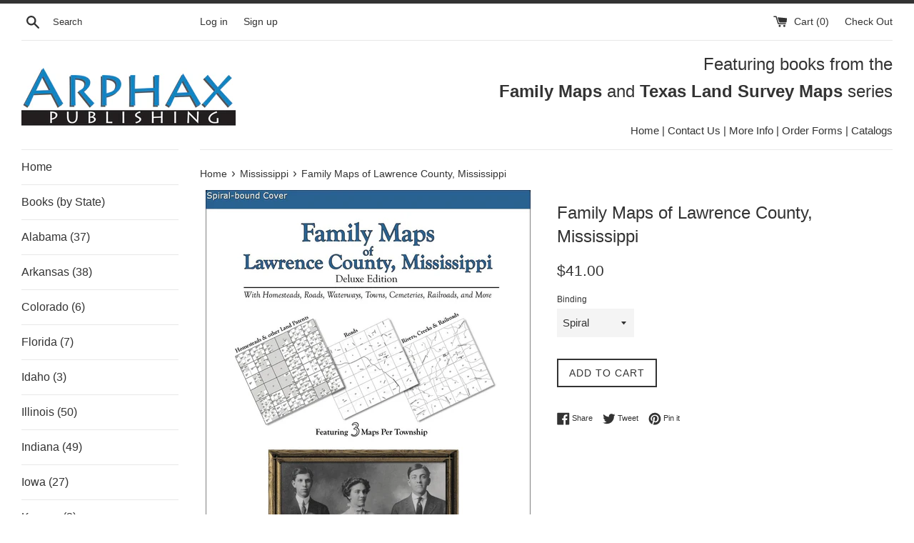

--- FILE ---
content_type: text/html; charset=utf-8
request_url: https://arphax.com/collections/mississippi/products/family-maps-of-lawrence-county-mississippi
body_size: 28033
content:
<!doctype html>
<!--[if IE 9]> <html class="ie9 supports-no-js" lang="en"> <![endif]-->
<!--[if (gt IE 9)|!(IE)]><!--> <html class="supports-no-js" lang="en"> <!--<![endif]-->
<head>
  <meta charset="utf-8">
  <meta http-equiv="X-UA-Compatible" content="IE=edge,chrome=1">
  <meta name="viewport" content="width=device-width,initial-scale=1">
  <meta name="theme-color" content="">
  <link rel="canonical" href="https://arphax.com/products/family-maps-of-lawrence-county-mississippi">

  

  <title>
  Family Maps of Lawrence County, Mississippi &ndash; Arphax Publishing Co.
  </title>

  
    <meta name="description" content="Family Maps of Lawrence County, Mississippiby Gregory A. Boyd, J.D.214 pages with 68 total mapsLocating original landowners in maps has never been an easy task-until now. This volume in the Family Maps series contains newly created maps of original landowners (patent maps) in what is now Lawrence County, Mississippi, g">
  

  <!-- /snippets/social-meta-tags.liquid -->


  <meta property="og:type" content="product">
  <meta property="og:title" content="Family Maps of Lawrence County, Mississippi">
  
    <meta property="og:image" content="http://arphax.com/cdn/shop/products/MS_Lawrence_HBCVR_grande.jpg?v=1484723372">
    <meta property="og:image:secure_url" content="https://arphax.com/cdn/shop/products/MS_Lawrence_HBCVR_grande.jpg?v=1484723372">
  
    <meta property="og:image" content="http://arphax.com/cdn/shop/products/MS_Lawrence_PB_Cover_e4ffea5c-1d33-4c16-8a51-fb025c369dbc_grande.jpg?v=1484723372">
    <meta property="og:image:secure_url" content="https://arphax.com/cdn/shop/products/MS_Lawrence_PB_Cover_e4ffea5c-1d33-4c16-8a51-fb025c369dbc_grande.jpg?v=1484723372">
  
    <meta property="og:image" content="http://arphax.com/cdn/shop/products/MS_Lawrence_Cover_16eca8a2-a2ef-44d9-b5fd-5213ff2efef4_grande.jpg?v=1484723372">
    <meta property="og:image:secure_url" content="https://arphax.com/cdn/shop/products/MS_Lawrence_Cover_16eca8a2-a2ef-44d9-b5fd-5213ff2efef4_grande.jpg?v=1484723372">
  
  <meta property="og:description" content="Family Maps of Lawrence County, Mississippiby Gregory A. Boyd, J.D.214 pages with 68 total mapsLocating original landowners in maps has never been an easy task-until now. This volume in the Family Maps series contains newly created maps of original landowners (patent maps) in what is now Lawrence County, Mississippi, gleaned from the indexes of the U.S. Bureau of Land Management. But it offers much more than that. For each township in the county, there are two additional maps accompanying the patent map: a road map and a map showing waterways, railroads, and both modern and many historical city-centers and cemeteries.Included are indexes to help you locate what you are looking for, whether you know a person&#39;s name, a last name, a place-name, or a cemetery. The combination of maps and indexes are designed to aid researchers of American history or genealogy to explore frontier neighborhoods, examine family migrations, locate hard-to-find cemeteries and towns, as well as locate land based on legal descriptions found in old documents or deeds.The patent-maps are essentially plat maps but instead of depicting owners for a particular year, these maps show original landowners, no matter when the transfer from the federal government was completed. Dates of patents typically begin near the time of statehood and run into the early 1900s.List of Details Found Below . . .  What&#39;s Mapped in his book?  What YEARS are these maps for?  What Cities and Towns are in Lawrence County, Mississippi (and in this book)?  Acts of Congress Authorizing . . .  Indexes in this book  Reviews by the Experts . . .  Surnames found in this book  Book SpecificationsWhat&#39;s Mapped in this book (that you&#39;ll not likely find elsewhere) . . .    3037 Parcels of Land  (with original landowner names and patent-dates labeled in the relevant map)    18 Cemeteries    plus . . .    Roads, and existing Rivers, Creeks, Streams, Railroads, and Small-towns (including some historical), etc.Back to Top of DescriptionWhat YEARS are these maps for?Here are the counts for parcels of land mapped, by the decade in which the corresponding land patents were issued:

Decade
Parcel-count


1820s
13


1830s
54


1840s
355


1850s
781


1860s
102


1870s
34


1880s
496


1890s
811


1900s
305


1910s
69


1920s
9

Back to Top of DescriptionWhat Cities and Towns are in Lawrence County, Mississippi (and in this book)?Arm, Bristers Store, Ferguson, Hardscrabble (historical), Hooker, Jayess, Lamberts Store, Monticello, New Hebron, Nola, Oak Vale, Oma, Robinwood, Rosella, Silver Creek, Sontag, Tilton, Topeka, Tryus, Verna, WanillaBack to Top of DescriptionActs of Congress Authorizing the Land Patents in this book:   April 24, 1820: Sale-Cash Entry (3 Stat. 566)   May 20, 1862: Homestead EntryOriginal (12 Stat. 392)   July 22, 1854: Private Land Claim (10 Stat. 306)Back to Top of DescriptionIndexes in this book-Surnames in the County  * number of times each Surname occurs-Surname/Township Index  * every Surname and the frequency in which each appears in relevant Township-level Maps-Full-Name Index (of Original Landowners) for each Township-Populated Places-Cemeteries-Multi-Patentees (Groups of people who acquired land together)Back to Top of DescriptionReviews by the ExpertsWhat they are saying about the Family Maps series:

instant gratification! - Elizabeth Shown Mills, Author, Evidence Explained: Citing History Sources from Artifacts to Cyberspace
   
incredible on-going series . . . - Christine Rose, Author, Courthouse Research for Family Historians
   
must have publications . . . - Dick Eastman, Eastman&#39;s Online Genealogy Newsletter
   
a great service . . . - Sharon Tate Moody, former President, Association of Professional Genealogists Back to Top of DescriptionSURNAMES found in this Book:  ABRAMS, ADAMS, AINSWORTH, ALEXANDER, ALLEN, ALLISON, ANDREWS, ARMSTRONG, ARNOLD, ATES, AULTMAN, AUTREY, AUTRY, AVERY, BAGGETT, BALLARD, BANKS, BARDWELL, BARNES, BARNETT, BARRETT, BASS, BATTON, BEAL, BEALS, BEARD, BEEL, BELL, BENNETT, BENNINGTON, BENSON, BERRY, BIRD, BLACKMAN, BLACKWELL, BLAIR, BONNER, BOON, BOONE, BOOZER, BOURN, BOURNE, BOUTWELL, BOWEN, BOYD, BOYETTE, BOZEMAN, BRACEY, BRACKIN, BRAKFIELD, BRANTON, BREWER, BRIDGES, BRISCO, BRISTER, BROOKS, BROWN, BRUMFIELD, BRYANT, BUCKHALTER, BUCKLEY, BULLOCK, BURNETT, BURNS, BURRELL, BURTON, BUTLER, BUTTERFIELD, BYNUM, BYRD, BYRNE, CAGLE, CALHOUN, CAMERON, CANNON, CANON, CARAWAY, CARLILE, CARLISLE, CARNEY, CARR, CARSON, CARTER, CASE, CASTELLO, CATO, CATT, CAVES, CHAPMAN, CLARK, CLIBERN, CLIBURN, COLE, COLLINS, CONN, COOK, COOPER, COPPER, COTHERN, COURTNEY, COWART, COX, CRAFT, CRAIN, CRAKER, CRANFORD, CRAWFORD, CROSBY, CRUMP, CULPEPPER, CURSH, DAGAN, DALE, DAMPEER, DAMPIER, DANIEL, DANIELS, DAUGHDRILL, DAUGHTRY, DAVIS, DEER, DELANCEY, DICKERSON, DICKSON, DIXON, DOUGLASS, DUNAWAY, DYE, EIVERS, ELLIOTT, ELLIS, ELLZEY, EVANS, FARRELL, FARRIS, FELDER, FENN, FERRES, FIELDS, FILES, FINEY, FISHER, FLETCHER, FLIPPIN, FOREST, FORTENBERRY, FORTINBERRY, FORTINBURG, FOSTER, FOX, FREEMAN, FROTHINGHAM, FUGLER, FULLER, FURR, GANNELL, GARNER, GATES, GAYLORD, GENTRY, GIBSON, GILES, GINNERLY, GIPSON, GIVENS, GIVINS, GLOVER, GLYNN, GRAY, GREEN, GREER, GRENSTEAD, GRICE, GRIFFIN, GRIFFITH, GRINSTEAD, GUESS, GUNNELL, HALL, HAM, HAMILTON, HAMLIN, HAMMOND, HAMMONDS, HANNAH, HARPER, HARRELL, HARRELSON, HARRIS, HARTWELL, HARVEY, HATHORN, HAWN, HAYNES, HAYWOOD, HEDGEPETH, HEMPHILL, HENDERSON, HENDRICK, HENDRICKS, HERRING, HERRINGTON, HICKMAN, HIGHTOWER, HILL, HILLIARD, HILTON, HOBBS, HOLCOM, HOLLOWAY, HOLMES, HONEA, HOOKER, HOPE, HOSKINS, HOWELL, HUBBARD, HULL, HUTCHINS, IRONS, IVY, JACKSON, JELKS, JETT, JOHNSON, JOLLY, JONES, JORDAN, KEARNEY, KEEGAN, KEEN, KELLEY, KENEDY, KENNEDY, KENNICOTT, KING, KNAPP, KNIGHT, KORTZ, KRAKER, LACEY, LAMBERT, LAMBURTE, LANE, LANGSTON, LAWRENCE, LEA, LEE, LENOIR, LEWIS, LOFLIN, LOFTEN, LOFTIN, LONGINO, LOVIN, LOWE, LUCAS, LUCUS, MACGUFFE, MACKABEE, MAGEE, MAHAFFEY, MALLARD, MALLETT, MARSHALL, MARTIN, MASINGILL, MASSEY, MATHEWS, MATHISON, MAXWELL, MAY, MCDUFFEY, MCGOWAN, MCGUFFE, MCGUFFEE, MCINNIS, MCKENZIE, MCLAURIN, MCLELLAND, MCLEOD, MCLOUD, MCTAGGART, MELLARD, MENDELSON, MICKELL, MIKELL, MIKILL, MILLER, MITCHELL, MIXON, MOBLEY, MONTGOMERY, MOODY, MOOR, MOORE, MORRIS, MOSS, MULFORD, MULLEN, MULLINS, MUSE, MYERS, NEAL, NELSON, NETHERLAND, NEWMAN, NEWSOM, NEWSON, NEWTON, NEYLANS, NICHOLS, NOBLE, OATIS, OCONNOR, OQUIN, ORREN, ORREY, OTT, OWENS, PALMER, PATTERSON, PEARSON, PEAVEY, PENDLETON, PENINGTON, PENNINGTON, PETERS, PEVEY, PEVY, PEYTON, PHILIPS, PHILLIPS, PITMAN, POLK, POOL, POPE, POUNDS, POUNS, PRESTIDGE, PRESTRIDGE, PRICE, PRINE, PULLIAM, PURVIS, QUIN, RABORN, RAGAN, RANDALL, RANDOLPH, RATCLIFF, RATLIFF, RAY, REED, REID, REMBERT, RENFROE, RESTER, RIALS, RICHMON, RILEY, RISER, ROBBINS, ROBERSON, ROBERTS, ROBINSON, ROGERS, ROLLINS, ROSE, ROSS, ROSSELL, RUNNELS, RUSHING, RUSSELL, RUTLAND, RYALS, SANDEFER, SANDERS, SANDFORD, SANDIFER, SANFORD, SARTAIN, SARTIN, SAUL, SAULS, SAUNDERS, SCARBOROUGH, SCARBOURUGH, SEALE, SESSIONS, SEWELL, SHARP, SHARPLIN, SHEPPARD, SHIVERS, SHOWERS, SHOWS, SIBLEY, SILLS, SIMS, SISTRUNK, SLAY, SMITH, SOMERS, SORRELS, SPARKS, SPEARS, SPEIGHTS, SPIGHTS, SPIKES, SPRINGFIELD, SPURLING, SQUIER, STALLINGS, STAMPS, STANFIELD, STEEL, STEELE, STEEN, STENIN, STEPHENS, STEVENS, STONE, STRICTLAND, STRINGER, STRONG, STUCKEY, SUMMERS, SUTTLES, SUTTON, TARVER, TAYLOR, TENNISSON, TERRELL, TERRILL, TERRY, THAMES, THOMAS, THOMPSON, THORNHILL, TOLAR, TOLER, TOMLINSON, TONEY, TOUNSEN, TOWNSEN, TOWNSEND, TULLOS, TURNAGE, TURNER, TYLER, TYNES, TYRONE, UNDERWOOD, VARDEMAN, WALDROP, WALKER, WALLACE, WALLIS, WALTMAN, WALTMON, WARD, WARNER, WARREN, WASHINGTON, WATSON, WEATHERSBEE, WEATHERSBY, WEEMS, WELCH, WELLBORN, WHITE, WHITEHEAD, WHITING, WHITSTINE, WILEY, WILKS, WILLIAMS, WILLIAMSON, WILLOUGHBY, WILLSON, WILSON, WINGATE, WOODWARD, WOOLF, WYLIE, YAWN, YOUNG, YOUNGBLOODBack to Top of DescriptionBook Specifications

Binding Option
Copyright Year
Dimensions
ISBN
ISBN13


Paperback
2010
8-5/16&#39; x 10-3/4&#39;
1420311158
9781420311150


Spiral-bound
2005
8-1/2&#39; x 11&#39; (plus coil)
1420300059
9781420300055


Hardbound
2005
8-1/2&#39; x 11&#39;
1420300571
9781420300574

Back to Top of Description">
  <meta property="og:price:amount" content="31.95">
  <meta property="og:price:currency" content="USD">


  <meta property="og:url" content="https://arphax.com/products/family-maps-of-lawrence-county-mississippi">

<meta property="og:site_name" content="Arphax Publishing Co.">




  <meta name="twitter:card" content="summary">


  <meta name="twitter:title" content="Family Maps of Lawrence County, Mississippi">
  <meta name="twitter:description" content="Family Maps of Lawrence County, Mississippiby Gregory A. Boyd, J.D.214 pages with 68 total mapsLocating original landowners in maps has n...">



  <link href="//arphax.com/cdn/shop/t/3/assets/theme.scss.css?v=27045524773205565771674771500" rel="stylesheet" type="text/css" media="all" />

  <!-- Google Fonts -->
  
  

  <script>window.performance && window.performance.mark && window.performance.mark('shopify.content_for_header.start');</script><meta id="shopify-digital-wallet" name="shopify-digital-wallet" content="/17047119/digital_wallets/dialog">
<meta name="shopify-checkout-api-token" content="973547271d3ef61a067c99a88edef43c">
<meta id="in-context-paypal-metadata" data-shop-id="17047119" data-venmo-supported="false" data-environment="production" data-locale="en_US" data-paypal-v4="true" data-currency="USD">
<link rel="alternate" type="application/json+oembed" href="https://arphax.com/products/family-maps-of-lawrence-county-mississippi.oembed">
<script async="async" src="/checkouts/internal/preloads.js?locale=en-US"></script>
<link rel="preconnect" href="https://shop.app" crossorigin="anonymous">
<script async="async" src="https://shop.app/checkouts/internal/preloads.js?locale=en-US&shop_id=17047119" crossorigin="anonymous"></script>
<script id="apple-pay-shop-capabilities" type="application/json">{"shopId":17047119,"countryCode":"US","currencyCode":"USD","merchantCapabilities":["supports3DS"],"merchantId":"gid:\/\/shopify\/Shop\/17047119","merchantName":"Arphax Publishing Co.","requiredBillingContactFields":["postalAddress","email"],"requiredShippingContactFields":["postalAddress","email"],"shippingType":"shipping","supportedNetworks":["visa","masterCard","amex","discover","elo","jcb"],"total":{"type":"pending","label":"Arphax Publishing Co.","amount":"1.00"},"shopifyPaymentsEnabled":true,"supportsSubscriptions":true}</script>
<script id="shopify-features" type="application/json">{"accessToken":"973547271d3ef61a067c99a88edef43c","betas":["rich-media-storefront-analytics"],"domain":"arphax.com","predictiveSearch":true,"shopId":17047119,"locale":"en"}</script>
<script>var Shopify = Shopify || {};
Shopify.shop = "arphax-publishing-co.myshopify.com";
Shopify.locale = "en";
Shopify.currency = {"active":"USD","rate":"1.0"};
Shopify.country = "US";
Shopify.theme = {"name":"Simple","id":164312848,"schema_name":"Simple","schema_version":"3.0.5","theme_store_id":578,"role":"main"};
Shopify.theme.handle = "null";
Shopify.theme.style = {"id":null,"handle":null};
Shopify.cdnHost = "arphax.com/cdn";
Shopify.routes = Shopify.routes || {};
Shopify.routes.root = "/";</script>
<script type="module">!function(o){(o.Shopify=o.Shopify||{}).modules=!0}(window);</script>
<script>!function(o){function n(){var o=[];function n(){o.push(Array.prototype.slice.apply(arguments))}return n.q=o,n}var t=o.Shopify=o.Shopify||{};t.loadFeatures=n(),t.autoloadFeatures=n()}(window);</script>
<script>
  window.ShopifyPay = window.ShopifyPay || {};
  window.ShopifyPay.apiHost = "shop.app\/pay";
  window.ShopifyPay.redirectState = null;
</script>
<script id="shop-js-analytics" type="application/json">{"pageType":"product"}</script>
<script defer="defer" async type="module" src="//arphax.com/cdn/shopifycloud/shop-js/modules/v2/client.init-shop-cart-sync_BT-GjEfc.en.esm.js"></script>
<script defer="defer" async type="module" src="//arphax.com/cdn/shopifycloud/shop-js/modules/v2/chunk.common_D58fp_Oc.esm.js"></script>
<script defer="defer" async type="module" src="//arphax.com/cdn/shopifycloud/shop-js/modules/v2/chunk.modal_xMitdFEc.esm.js"></script>
<script type="module">
  await import("//arphax.com/cdn/shopifycloud/shop-js/modules/v2/client.init-shop-cart-sync_BT-GjEfc.en.esm.js");
await import("//arphax.com/cdn/shopifycloud/shop-js/modules/v2/chunk.common_D58fp_Oc.esm.js");
await import("//arphax.com/cdn/shopifycloud/shop-js/modules/v2/chunk.modal_xMitdFEc.esm.js");

  window.Shopify.SignInWithShop?.initShopCartSync?.({"fedCMEnabled":true,"windoidEnabled":true});

</script>
<script>
  window.Shopify = window.Shopify || {};
  if (!window.Shopify.featureAssets) window.Shopify.featureAssets = {};
  window.Shopify.featureAssets['shop-js'] = {"shop-cart-sync":["modules/v2/client.shop-cart-sync_DZOKe7Ll.en.esm.js","modules/v2/chunk.common_D58fp_Oc.esm.js","modules/v2/chunk.modal_xMitdFEc.esm.js"],"init-fed-cm":["modules/v2/client.init-fed-cm_B6oLuCjv.en.esm.js","modules/v2/chunk.common_D58fp_Oc.esm.js","modules/v2/chunk.modal_xMitdFEc.esm.js"],"shop-cash-offers":["modules/v2/client.shop-cash-offers_D2sdYoxE.en.esm.js","modules/v2/chunk.common_D58fp_Oc.esm.js","modules/v2/chunk.modal_xMitdFEc.esm.js"],"shop-login-button":["modules/v2/client.shop-login-button_QeVjl5Y3.en.esm.js","modules/v2/chunk.common_D58fp_Oc.esm.js","modules/v2/chunk.modal_xMitdFEc.esm.js"],"pay-button":["modules/v2/client.pay-button_DXTOsIq6.en.esm.js","modules/v2/chunk.common_D58fp_Oc.esm.js","modules/v2/chunk.modal_xMitdFEc.esm.js"],"shop-button":["modules/v2/client.shop-button_DQZHx9pm.en.esm.js","modules/v2/chunk.common_D58fp_Oc.esm.js","modules/v2/chunk.modal_xMitdFEc.esm.js"],"avatar":["modules/v2/client.avatar_BTnouDA3.en.esm.js"],"init-windoid":["modules/v2/client.init-windoid_CR1B-cfM.en.esm.js","modules/v2/chunk.common_D58fp_Oc.esm.js","modules/v2/chunk.modal_xMitdFEc.esm.js"],"init-shop-for-new-customer-accounts":["modules/v2/client.init-shop-for-new-customer-accounts_C_vY_xzh.en.esm.js","modules/v2/client.shop-login-button_QeVjl5Y3.en.esm.js","modules/v2/chunk.common_D58fp_Oc.esm.js","modules/v2/chunk.modal_xMitdFEc.esm.js"],"init-shop-email-lookup-coordinator":["modules/v2/client.init-shop-email-lookup-coordinator_BI7n9ZSv.en.esm.js","modules/v2/chunk.common_D58fp_Oc.esm.js","modules/v2/chunk.modal_xMitdFEc.esm.js"],"init-shop-cart-sync":["modules/v2/client.init-shop-cart-sync_BT-GjEfc.en.esm.js","modules/v2/chunk.common_D58fp_Oc.esm.js","modules/v2/chunk.modal_xMitdFEc.esm.js"],"shop-toast-manager":["modules/v2/client.shop-toast-manager_DiYdP3xc.en.esm.js","modules/v2/chunk.common_D58fp_Oc.esm.js","modules/v2/chunk.modal_xMitdFEc.esm.js"],"init-customer-accounts":["modules/v2/client.init-customer-accounts_D9ZNqS-Q.en.esm.js","modules/v2/client.shop-login-button_QeVjl5Y3.en.esm.js","modules/v2/chunk.common_D58fp_Oc.esm.js","modules/v2/chunk.modal_xMitdFEc.esm.js"],"init-customer-accounts-sign-up":["modules/v2/client.init-customer-accounts-sign-up_iGw4briv.en.esm.js","modules/v2/client.shop-login-button_QeVjl5Y3.en.esm.js","modules/v2/chunk.common_D58fp_Oc.esm.js","modules/v2/chunk.modal_xMitdFEc.esm.js"],"shop-follow-button":["modules/v2/client.shop-follow-button_CqMgW2wH.en.esm.js","modules/v2/chunk.common_D58fp_Oc.esm.js","modules/v2/chunk.modal_xMitdFEc.esm.js"],"checkout-modal":["modules/v2/client.checkout-modal_xHeaAweL.en.esm.js","modules/v2/chunk.common_D58fp_Oc.esm.js","modules/v2/chunk.modal_xMitdFEc.esm.js"],"shop-login":["modules/v2/client.shop-login_D91U-Q7h.en.esm.js","modules/v2/chunk.common_D58fp_Oc.esm.js","modules/v2/chunk.modal_xMitdFEc.esm.js"],"lead-capture":["modules/v2/client.lead-capture_BJmE1dJe.en.esm.js","modules/v2/chunk.common_D58fp_Oc.esm.js","modules/v2/chunk.modal_xMitdFEc.esm.js"],"payment-terms":["modules/v2/client.payment-terms_Ci9AEqFq.en.esm.js","modules/v2/chunk.common_D58fp_Oc.esm.js","modules/v2/chunk.modal_xMitdFEc.esm.js"]};
</script>
<script id="__st">var __st={"a":17047119,"offset":-21600,"reqid":"24a232f4-78ef-4c51-a14d-d918c382d137-1769095278","pageurl":"arphax.com\/collections\/mississippi\/products\/family-maps-of-lawrence-county-mississippi","u":"12cbd60cb295","p":"product","rtyp":"product","rid":8006543440};</script>
<script>window.ShopifyPaypalV4VisibilityTracking = true;</script>
<script id="captcha-bootstrap">!function(){'use strict';const t='contact',e='account',n='new_comment',o=[[t,t],['blogs',n],['comments',n],[t,'customer']],c=[[e,'customer_login'],[e,'guest_login'],[e,'recover_customer_password'],[e,'create_customer']],r=t=>t.map((([t,e])=>`form[action*='/${t}']:not([data-nocaptcha='true']) input[name='form_type'][value='${e}']`)).join(','),a=t=>()=>t?[...document.querySelectorAll(t)].map((t=>t.form)):[];function s(){const t=[...o],e=r(t);return a(e)}const i='password',u='form_key',d=['recaptcha-v3-token','g-recaptcha-response','h-captcha-response',i],f=()=>{try{return window.sessionStorage}catch{return}},m='__shopify_v',_=t=>t.elements[u];function p(t,e,n=!1){try{const o=window.sessionStorage,c=JSON.parse(o.getItem(e)),{data:r}=function(t){const{data:e,action:n}=t;return t[m]||n?{data:e,action:n}:{data:t,action:n}}(c);for(const[e,n]of Object.entries(r))t.elements[e]&&(t.elements[e].value=n);n&&o.removeItem(e)}catch(o){console.error('form repopulation failed',{error:o})}}const l='form_type',E='cptcha';function T(t){t.dataset[E]=!0}const w=window,h=w.document,L='Shopify',v='ce_forms',y='captcha';let A=!1;((t,e)=>{const n=(g='f06e6c50-85a8-45c8-87d0-21a2b65856fe',I='https://cdn.shopify.com/shopifycloud/storefront-forms-hcaptcha/ce_storefront_forms_captcha_hcaptcha.v1.5.2.iife.js',D={infoText:'Protected by hCaptcha',privacyText:'Privacy',termsText:'Terms'},(t,e,n)=>{const o=w[L][v],c=o.bindForm;if(c)return c(t,g,e,D).then(n);var r;o.q.push([[t,g,e,D],n]),r=I,A||(h.body.append(Object.assign(h.createElement('script'),{id:'captcha-provider',async:!0,src:r})),A=!0)});var g,I,D;w[L]=w[L]||{},w[L][v]=w[L][v]||{},w[L][v].q=[],w[L][y]=w[L][y]||{},w[L][y].protect=function(t,e){n(t,void 0,e),T(t)},Object.freeze(w[L][y]),function(t,e,n,w,h,L){const[v,y,A,g]=function(t,e,n){const i=e?o:[],u=t?c:[],d=[...i,...u],f=r(d),m=r(i),_=r(d.filter((([t,e])=>n.includes(e))));return[a(f),a(m),a(_),s()]}(w,h,L),I=t=>{const e=t.target;return e instanceof HTMLFormElement?e:e&&e.form},D=t=>v().includes(t);t.addEventListener('submit',(t=>{const e=I(t);if(!e)return;const n=D(e)&&!e.dataset.hcaptchaBound&&!e.dataset.recaptchaBound,o=_(e),c=g().includes(e)&&(!o||!o.value);(n||c)&&t.preventDefault(),c&&!n&&(function(t){try{if(!f())return;!function(t){const e=f();if(!e)return;const n=_(t);if(!n)return;const o=n.value;o&&e.removeItem(o)}(t);const e=Array.from(Array(32),(()=>Math.random().toString(36)[2])).join('');!function(t,e){_(t)||t.append(Object.assign(document.createElement('input'),{type:'hidden',name:u})),t.elements[u].value=e}(t,e),function(t,e){const n=f();if(!n)return;const o=[...t.querySelectorAll(`input[type='${i}']`)].map((({name:t})=>t)),c=[...d,...o],r={};for(const[a,s]of new FormData(t).entries())c.includes(a)||(r[a]=s);n.setItem(e,JSON.stringify({[m]:1,action:t.action,data:r}))}(t,e)}catch(e){console.error('failed to persist form',e)}}(e),e.submit())}));const S=(t,e)=>{t&&!t.dataset[E]&&(n(t,e.some((e=>e===t))),T(t))};for(const o of['focusin','change'])t.addEventListener(o,(t=>{const e=I(t);D(e)&&S(e,y())}));const B=e.get('form_key'),M=e.get(l),P=B&&M;t.addEventListener('DOMContentLoaded',(()=>{const t=y();if(P)for(const e of t)e.elements[l].value===M&&p(e,B);[...new Set([...A(),...v().filter((t=>'true'===t.dataset.shopifyCaptcha))])].forEach((e=>S(e,t)))}))}(h,new URLSearchParams(w.location.search),n,t,e,['guest_login'])})(!0,!0)}();</script>
<script integrity="sha256-4kQ18oKyAcykRKYeNunJcIwy7WH5gtpwJnB7kiuLZ1E=" data-source-attribution="shopify.loadfeatures" defer="defer" src="//arphax.com/cdn/shopifycloud/storefront/assets/storefront/load_feature-a0a9edcb.js" crossorigin="anonymous"></script>
<script crossorigin="anonymous" defer="defer" src="//arphax.com/cdn/shopifycloud/storefront/assets/shopify_pay/storefront-65b4c6d7.js?v=20250812"></script>
<script data-source-attribution="shopify.dynamic_checkout.dynamic.init">var Shopify=Shopify||{};Shopify.PaymentButton=Shopify.PaymentButton||{isStorefrontPortableWallets:!0,init:function(){window.Shopify.PaymentButton.init=function(){};var t=document.createElement("script");t.src="https://arphax.com/cdn/shopifycloud/portable-wallets/latest/portable-wallets.en.js",t.type="module",document.head.appendChild(t)}};
</script>
<script data-source-attribution="shopify.dynamic_checkout.buyer_consent">
  function portableWalletsHideBuyerConsent(e){var t=document.getElementById("shopify-buyer-consent"),n=document.getElementById("shopify-subscription-policy-button");t&&n&&(t.classList.add("hidden"),t.setAttribute("aria-hidden","true"),n.removeEventListener("click",e))}function portableWalletsShowBuyerConsent(e){var t=document.getElementById("shopify-buyer-consent"),n=document.getElementById("shopify-subscription-policy-button");t&&n&&(t.classList.remove("hidden"),t.removeAttribute("aria-hidden"),n.addEventListener("click",e))}window.Shopify?.PaymentButton&&(window.Shopify.PaymentButton.hideBuyerConsent=portableWalletsHideBuyerConsent,window.Shopify.PaymentButton.showBuyerConsent=portableWalletsShowBuyerConsent);
</script>
<script data-source-attribution="shopify.dynamic_checkout.cart.bootstrap">document.addEventListener("DOMContentLoaded",(function(){function t(){return document.querySelector("shopify-accelerated-checkout-cart, shopify-accelerated-checkout")}if(t())Shopify.PaymentButton.init();else{new MutationObserver((function(e,n){t()&&(Shopify.PaymentButton.init(),n.disconnect())})).observe(document.body,{childList:!0,subtree:!0})}}));
</script>
<link id="shopify-accelerated-checkout-styles" rel="stylesheet" media="screen" href="https://arphax.com/cdn/shopifycloud/portable-wallets/latest/accelerated-checkout-backwards-compat.css" crossorigin="anonymous">
<style id="shopify-accelerated-checkout-cart">
        #shopify-buyer-consent {
  margin-top: 1em;
  display: inline-block;
  width: 100%;
}

#shopify-buyer-consent.hidden {
  display: none;
}

#shopify-subscription-policy-button {
  background: none;
  border: none;
  padding: 0;
  text-decoration: underline;
  font-size: inherit;
  cursor: pointer;
}

#shopify-subscription-policy-button::before {
  box-shadow: none;
}

      </style>

<script>window.performance && window.performance.mark && window.performance.mark('shopify.content_for_header.end');</script>

  <script src="//ajax.googleapis.com/ajax/libs/jquery/1.11.0/jquery.min.js" type="text/javascript"></script>
  <script src="//arphax.com/cdn/shop/t/3/assets/modernizr.min.js?v=44044439420609591321484257249" type="text/javascript"></script>

  
<link href="https://monorail-edge.shopifysvc.com" rel="dns-prefetch">
<script>(function(){if ("sendBeacon" in navigator && "performance" in window) {try {var session_token_from_headers = performance.getEntriesByType('navigation')[0].serverTiming.find(x => x.name == '_s').description;} catch {var session_token_from_headers = undefined;}var session_cookie_matches = document.cookie.match(/_shopify_s=([^;]*)/);var session_token_from_cookie = session_cookie_matches && session_cookie_matches.length === 2 ? session_cookie_matches[1] : "";var session_token = session_token_from_headers || session_token_from_cookie || "";function handle_abandonment_event(e) {var entries = performance.getEntries().filter(function(entry) {return /monorail-edge.shopifysvc.com/.test(entry.name);});if (!window.abandonment_tracked && entries.length === 0) {window.abandonment_tracked = true;var currentMs = Date.now();var navigation_start = performance.timing.navigationStart;var payload = {shop_id: 17047119,url: window.location.href,navigation_start,duration: currentMs - navigation_start,session_token,page_type: "product"};window.navigator.sendBeacon("https://monorail-edge.shopifysvc.com/v1/produce", JSON.stringify({schema_id: "online_store_buyer_site_abandonment/1.1",payload: payload,metadata: {event_created_at_ms: currentMs,event_sent_at_ms: currentMs}}));}}window.addEventListener('pagehide', handle_abandonment_event);}}());</script>
<script id="web-pixels-manager-setup">(function e(e,d,r,n,o){if(void 0===o&&(o={}),!Boolean(null===(a=null===(i=window.Shopify)||void 0===i?void 0:i.analytics)||void 0===a?void 0:a.replayQueue)){var i,a;window.Shopify=window.Shopify||{};var t=window.Shopify;t.analytics=t.analytics||{};var s=t.analytics;s.replayQueue=[],s.publish=function(e,d,r){return s.replayQueue.push([e,d,r]),!0};try{self.performance.mark("wpm:start")}catch(e){}var l=function(){var e={modern:/Edge?\/(1{2}[4-9]|1[2-9]\d|[2-9]\d{2}|\d{4,})\.\d+(\.\d+|)|Firefox\/(1{2}[4-9]|1[2-9]\d|[2-9]\d{2}|\d{4,})\.\d+(\.\d+|)|Chrom(ium|e)\/(9{2}|\d{3,})\.\d+(\.\d+|)|(Maci|X1{2}).+ Version\/(15\.\d+|(1[6-9]|[2-9]\d|\d{3,})\.\d+)([,.]\d+|)( \(\w+\)|)( Mobile\/\w+|) Safari\/|Chrome.+OPR\/(9{2}|\d{3,})\.\d+\.\d+|(CPU[ +]OS|iPhone[ +]OS|CPU[ +]iPhone|CPU IPhone OS|CPU iPad OS)[ +]+(15[._]\d+|(1[6-9]|[2-9]\d|\d{3,})[._]\d+)([._]\d+|)|Android:?[ /-](13[3-9]|1[4-9]\d|[2-9]\d{2}|\d{4,})(\.\d+|)(\.\d+|)|Android.+Firefox\/(13[5-9]|1[4-9]\d|[2-9]\d{2}|\d{4,})\.\d+(\.\d+|)|Android.+Chrom(ium|e)\/(13[3-9]|1[4-9]\d|[2-9]\d{2}|\d{4,})\.\d+(\.\d+|)|SamsungBrowser\/([2-9]\d|\d{3,})\.\d+/,legacy:/Edge?\/(1[6-9]|[2-9]\d|\d{3,})\.\d+(\.\d+|)|Firefox\/(5[4-9]|[6-9]\d|\d{3,})\.\d+(\.\d+|)|Chrom(ium|e)\/(5[1-9]|[6-9]\d|\d{3,})\.\d+(\.\d+|)([\d.]+$|.*Safari\/(?![\d.]+ Edge\/[\d.]+$))|(Maci|X1{2}).+ Version\/(10\.\d+|(1[1-9]|[2-9]\d|\d{3,})\.\d+)([,.]\d+|)( \(\w+\)|)( Mobile\/\w+|) Safari\/|Chrome.+OPR\/(3[89]|[4-9]\d|\d{3,})\.\d+\.\d+|(CPU[ +]OS|iPhone[ +]OS|CPU[ +]iPhone|CPU IPhone OS|CPU iPad OS)[ +]+(10[._]\d+|(1[1-9]|[2-9]\d|\d{3,})[._]\d+)([._]\d+|)|Android:?[ /-](13[3-9]|1[4-9]\d|[2-9]\d{2}|\d{4,})(\.\d+|)(\.\d+|)|Mobile Safari.+OPR\/([89]\d|\d{3,})\.\d+\.\d+|Android.+Firefox\/(13[5-9]|1[4-9]\d|[2-9]\d{2}|\d{4,})\.\d+(\.\d+|)|Android.+Chrom(ium|e)\/(13[3-9]|1[4-9]\d|[2-9]\d{2}|\d{4,})\.\d+(\.\d+|)|Android.+(UC? ?Browser|UCWEB|U3)[ /]?(15\.([5-9]|\d{2,})|(1[6-9]|[2-9]\d|\d{3,})\.\d+)\.\d+|SamsungBrowser\/(5\.\d+|([6-9]|\d{2,})\.\d+)|Android.+MQ{2}Browser\/(14(\.(9|\d{2,})|)|(1[5-9]|[2-9]\d|\d{3,})(\.\d+|))(\.\d+|)|K[Aa][Ii]OS\/(3\.\d+|([4-9]|\d{2,})\.\d+)(\.\d+|)/},d=e.modern,r=e.legacy,n=navigator.userAgent;return n.match(d)?"modern":n.match(r)?"legacy":"unknown"}(),u="modern"===l?"modern":"legacy",c=(null!=n?n:{modern:"",legacy:""})[u],f=function(e){return[e.baseUrl,"/wpm","/b",e.hashVersion,"modern"===e.buildTarget?"m":"l",".js"].join("")}({baseUrl:d,hashVersion:r,buildTarget:u}),m=function(e){var d=e.version,r=e.bundleTarget,n=e.surface,o=e.pageUrl,i=e.monorailEndpoint;return{emit:function(e){var a=e.status,t=e.errorMsg,s=(new Date).getTime(),l=JSON.stringify({metadata:{event_sent_at_ms:s},events:[{schema_id:"web_pixels_manager_load/3.1",payload:{version:d,bundle_target:r,page_url:o,status:a,surface:n,error_msg:t},metadata:{event_created_at_ms:s}}]});if(!i)return console&&console.warn&&console.warn("[Web Pixels Manager] No Monorail endpoint provided, skipping logging."),!1;try{return self.navigator.sendBeacon.bind(self.navigator)(i,l)}catch(e){}var u=new XMLHttpRequest;try{return u.open("POST",i,!0),u.setRequestHeader("Content-Type","text/plain"),u.send(l),!0}catch(e){return console&&console.warn&&console.warn("[Web Pixels Manager] Got an unhandled error while logging to Monorail."),!1}}}}({version:r,bundleTarget:l,surface:e.surface,pageUrl:self.location.href,monorailEndpoint:e.monorailEndpoint});try{o.browserTarget=l,function(e){var d=e.src,r=e.async,n=void 0===r||r,o=e.onload,i=e.onerror,a=e.sri,t=e.scriptDataAttributes,s=void 0===t?{}:t,l=document.createElement("script"),u=document.querySelector("head"),c=document.querySelector("body");if(l.async=n,l.src=d,a&&(l.integrity=a,l.crossOrigin="anonymous"),s)for(var f in s)if(Object.prototype.hasOwnProperty.call(s,f))try{l.dataset[f]=s[f]}catch(e){}if(o&&l.addEventListener("load",o),i&&l.addEventListener("error",i),u)u.appendChild(l);else{if(!c)throw new Error("Did not find a head or body element to append the script");c.appendChild(l)}}({src:f,async:!0,onload:function(){if(!function(){var e,d;return Boolean(null===(d=null===(e=window.Shopify)||void 0===e?void 0:e.analytics)||void 0===d?void 0:d.initialized)}()){var d=window.webPixelsManager.init(e)||void 0;if(d){var r=window.Shopify.analytics;r.replayQueue.forEach((function(e){var r=e[0],n=e[1],o=e[2];d.publishCustomEvent(r,n,o)})),r.replayQueue=[],r.publish=d.publishCustomEvent,r.visitor=d.visitor,r.initialized=!0}}},onerror:function(){return m.emit({status:"failed",errorMsg:"".concat(f," has failed to load")})},sri:function(e){var d=/^sha384-[A-Za-z0-9+/=]+$/;return"string"==typeof e&&d.test(e)}(c)?c:"",scriptDataAttributes:o}),m.emit({status:"loading"})}catch(e){m.emit({status:"failed",errorMsg:(null==e?void 0:e.message)||"Unknown error"})}}})({shopId: 17047119,storefrontBaseUrl: "https://arphax.com",extensionsBaseUrl: "https://extensions.shopifycdn.com/cdn/shopifycloud/web-pixels-manager",monorailEndpoint: "https://monorail-edge.shopifysvc.com/unstable/produce_batch",surface: "storefront-renderer",enabledBetaFlags: ["2dca8a86"],webPixelsConfigList: [{"id":"shopify-app-pixel","configuration":"{}","eventPayloadVersion":"v1","runtimeContext":"STRICT","scriptVersion":"0450","apiClientId":"shopify-pixel","type":"APP","privacyPurposes":["ANALYTICS","MARKETING"]},{"id":"shopify-custom-pixel","eventPayloadVersion":"v1","runtimeContext":"LAX","scriptVersion":"0450","apiClientId":"shopify-pixel","type":"CUSTOM","privacyPurposes":["ANALYTICS","MARKETING"]}],isMerchantRequest: false,initData: {"shop":{"name":"Arphax Publishing Co.","paymentSettings":{"currencyCode":"USD"},"myshopifyDomain":"arphax-publishing-co.myshopify.com","countryCode":"US","storefrontUrl":"https:\/\/arphax.com"},"customer":null,"cart":null,"checkout":null,"productVariants":[{"price":{"amount":41.0,"currencyCode":"USD"},"product":{"title":"Family Maps of Lawrence County, Mississippi","vendor":"Arphax Publishing Co.","id":"8006543440","untranslatedTitle":"Family Maps of Lawrence County, Mississippi","url":"\/products\/family-maps-of-lawrence-county-mississippi","type":""},"id":"26728636880","image":{"src":"\/\/arphax.com\/cdn\/shop\/products\/MS_Lawrence_Cover_16eca8a2-a2ef-44d9-b5fd-5213ff2efef4.jpg?v=1484723372"},"sku":"1-4203-0005-9","title":"Spiral","untranslatedTitle":"Spiral"},{"price":{"amount":31.95,"currencyCode":"USD"},"product":{"title":"Family Maps of Lawrence County, Mississippi","vendor":"Arphax Publishing Co.","id":"8006543440","untranslatedTitle":"Family Maps of Lawrence County, Mississippi","url":"\/products\/family-maps-of-lawrence-county-mississippi","type":""},"id":"26728637008","image":{"src":"\/\/arphax.com\/cdn\/shop\/products\/MS_Lawrence_PB_Cover_e4ffea5c-1d33-4c16-8a51-fb025c369dbc.jpg?v=1484723372"},"sku":"1-4203-1115-8","title":"Paperback","untranslatedTitle":"Paperback"},{"price":{"amount":54.99,"currencyCode":"USD"},"product":{"title":"Family Maps of Lawrence County, Mississippi","vendor":"Arphax Publishing Co.","id":"8006543440","untranslatedTitle":"Family Maps of Lawrence County, Mississippi","url":"\/products\/family-maps-of-lawrence-county-mississippi","type":""},"id":"26728637072","image":{"src":"\/\/arphax.com\/cdn\/shop\/products\/MS_Lawrence_HBCVR.jpg?v=1484723372"},"sku":"1-4203-0057-1","title":"Hardbound","untranslatedTitle":"Hardbound"}],"purchasingCompany":null},},"https://arphax.com/cdn","fcfee988w5aeb613cpc8e4bc33m6693e112",{"modern":"","legacy":""},{"shopId":"17047119","storefrontBaseUrl":"https:\/\/arphax.com","extensionBaseUrl":"https:\/\/extensions.shopifycdn.com\/cdn\/shopifycloud\/web-pixels-manager","surface":"storefront-renderer","enabledBetaFlags":"[\"2dca8a86\"]","isMerchantRequest":"false","hashVersion":"fcfee988w5aeb613cpc8e4bc33m6693e112","publish":"custom","events":"[[\"page_viewed\",{}],[\"product_viewed\",{\"productVariant\":{\"price\":{\"amount\":41.0,\"currencyCode\":\"USD\"},\"product\":{\"title\":\"Family Maps of Lawrence County, Mississippi\",\"vendor\":\"Arphax Publishing Co.\",\"id\":\"8006543440\",\"untranslatedTitle\":\"Family Maps of Lawrence County, Mississippi\",\"url\":\"\/products\/family-maps-of-lawrence-county-mississippi\",\"type\":\"\"},\"id\":\"26728636880\",\"image\":{\"src\":\"\/\/arphax.com\/cdn\/shop\/products\/MS_Lawrence_Cover_16eca8a2-a2ef-44d9-b5fd-5213ff2efef4.jpg?v=1484723372\"},\"sku\":\"1-4203-0005-9\",\"title\":\"Spiral\",\"untranslatedTitle\":\"Spiral\"}}]]"});</script><script>
  window.ShopifyAnalytics = window.ShopifyAnalytics || {};
  window.ShopifyAnalytics.meta = window.ShopifyAnalytics.meta || {};
  window.ShopifyAnalytics.meta.currency = 'USD';
  var meta = {"product":{"id":8006543440,"gid":"gid:\/\/shopify\/Product\/8006543440","vendor":"Arphax Publishing Co.","type":"","handle":"family-maps-of-lawrence-county-mississippi","variants":[{"id":26728636880,"price":4100,"name":"Family Maps of Lawrence County, Mississippi - Spiral","public_title":"Spiral","sku":"1-4203-0005-9"},{"id":26728637008,"price":3195,"name":"Family Maps of Lawrence County, Mississippi - Paperback","public_title":"Paperback","sku":"1-4203-1115-8"},{"id":26728637072,"price":5499,"name":"Family Maps of Lawrence County, Mississippi - Hardbound","public_title":"Hardbound","sku":"1-4203-0057-1"}],"remote":false},"page":{"pageType":"product","resourceType":"product","resourceId":8006543440,"requestId":"24a232f4-78ef-4c51-a14d-d918c382d137-1769095278"}};
  for (var attr in meta) {
    window.ShopifyAnalytics.meta[attr] = meta[attr];
  }
</script>
<script class="analytics">
  (function () {
    var customDocumentWrite = function(content) {
      var jquery = null;

      if (window.jQuery) {
        jquery = window.jQuery;
      } else if (window.Checkout && window.Checkout.$) {
        jquery = window.Checkout.$;
      }

      if (jquery) {
        jquery('body').append(content);
      }
    };

    var hasLoggedConversion = function(token) {
      if (token) {
        return document.cookie.indexOf('loggedConversion=' + token) !== -1;
      }
      return false;
    }

    var setCookieIfConversion = function(token) {
      if (token) {
        var twoMonthsFromNow = new Date(Date.now());
        twoMonthsFromNow.setMonth(twoMonthsFromNow.getMonth() + 2);

        document.cookie = 'loggedConversion=' + token + '; expires=' + twoMonthsFromNow;
      }
    }

    var trekkie = window.ShopifyAnalytics.lib = window.trekkie = window.trekkie || [];
    if (trekkie.integrations) {
      return;
    }
    trekkie.methods = [
      'identify',
      'page',
      'ready',
      'track',
      'trackForm',
      'trackLink'
    ];
    trekkie.factory = function(method) {
      return function() {
        var args = Array.prototype.slice.call(arguments);
        args.unshift(method);
        trekkie.push(args);
        return trekkie;
      };
    };
    for (var i = 0; i < trekkie.methods.length; i++) {
      var key = trekkie.methods[i];
      trekkie[key] = trekkie.factory(key);
    }
    trekkie.load = function(config) {
      trekkie.config = config || {};
      trekkie.config.initialDocumentCookie = document.cookie;
      var first = document.getElementsByTagName('script')[0];
      var script = document.createElement('script');
      script.type = 'text/javascript';
      script.onerror = function(e) {
        var scriptFallback = document.createElement('script');
        scriptFallback.type = 'text/javascript';
        scriptFallback.onerror = function(error) {
                var Monorail = {
      produce: function produce(monorailDomain, schemaId, payload) {
        var currentMs = new Date().getTime();
        var event = {
          schema_id: schemaId,
          payload: payload,
          metadata: {
            event_created_at_ms: currentMs,
            event_sent_at_ms: currentMs
          }
        };
        return Monorail.sendRequest("https://" + monorailDomain + "/v1/produce", JSON.stringify(event));
      },
      sendRequest: function sendRequest(endpointUrl, payload) {
        // Try the sendBeacon API
        if (window && window.navigator && typeof window.navigator.sendBeacon === 'function' && typeof window.Blob === 'function' && !Monorail.isIos12()) {
          var blobData = new window.Blob([payload], {
            type: 'text/plain'
          });

          if (window.navigator.sendBeacon(endpointUrl, blobData)) {
            return true;
          } // sendBeacon was not successful

        } // XHR beacon

        var xhr = new XMLHttpRequest();

        try {
          xhr.open('POST', endpointUrl);
          xhr.setRequestHeader('Content-Type', 'text/plain');
          xhr.send(payload);
        } catch (e) {
          console.log(e);
        }

        return false;
      },
      isIos12: function isIos12() {
        return window.navigator.userAgent.lastIndexOf('iPhone; CPU iPhone OS 12_') !== -1 || window.navigator.userAgent.lastIndexOf('iPad; CPU OS 12_') !== -1;
      }
    };
    Monorail.produce('monorail-edge.shopifysvc.com',
      'trekkie_storefront_load_errors/1.1',
      {shop_id: 17047119,
      theme_id: 164312848,
      app_name: "storefront",
      context_url: window.location.href,
      source_url: "//arphax.com/cdn/s/trekkie.storefront.1bbfab421998800ff09850b62e84b8915387986d.min.js"});

        };
        scriptFallback.async = true;
        scriptFallback.src = '//arphax.com/cdn/s/trekkie.storefront.1bbfab421998800ff09850b62e84b8915387986d.min.js';
        first.parentNode.insertBefore(scriptFallback, first);
      };
      script.async = true;
      script.src = '//arphax.com/cdn/s/trekkie.storefront.1bbfab421998800ff09850b62e84b8915387986d.min.js';
      first.parentNode.insertBefore(script, first);
    };
    trekkie.load(
      {"Trekkie":{"appName":"storefront","development":false,"defaultAttributes":{"shopId":17047119,"isMerchantRequest":null,"themeId":164312848,"themeCityHash":"18093973487513223969","contentLanguage":"en","currency":"USD","eventMetadataId":"e78cfa8b-04dd-40e2-9131-6596543cfc62"},"isServerSideCookieWritingEnabled":true,"monorailRegion":"shop_domain","enabledBetaFlags":["65f19447"]},"Session Attribution":{},"S2S":{"facebookCapiEnabled":false,"source":"trekkie-storefront-renderer","apiClientId":580111}}
    );

    var loaded = false;
    trekkie.ready(function() {
      if (loaded) return;
      loaded = true;

      window.ShopifyAnalytics.lib = window.trekkie;

      var originalDocumentWrite = document.write;
      document.write = customDocumentWrite;
      try { window.ShopifyAnalytics.merchantGoogleAnalytics.call(this); } catch(error) {};
      document.write = originalDocumentWrite;

      window.ShopifyAnalytics.lib.page(null,{"pageType":"product","resourceType":"product","resourceId":8006543440,"requestId":"24a232f4-78ef-4c51-a14d-d918c382d137-1769095278","shopifyEmitted":true});

      var match = window.location.pathname.match(/checkouts\/(.+)\/(thank_you|post_purchase)/)
      var token = match? match[1]: undefined;
      if (!hasLoggedConversion(token)) {
        setCookieIfConversion(token);
        window.ShopifyAnalytics.lib.track("Viewed Product",{"currency":"USD","variantId":26728636880,"productId":8006543440,"productGid":"gid:\/\/shopify\/Product\/8006543440","name":"Family Maps of Lawrence County, Mississippi - Spiral","price":"41.00","sku":"1-4203-0005-9","brand":"Arphax Publishing Co.","variant":"Spiral","category":"","nonInteraction":true,"remote":false},undefined,undefined,{"shopifyEmitted":true});
      window.ShopifyAnalytics.lib.track("monorail:\/\/trekkie_storefront_viewed_product\/1.1",{"currency":"USD","variantId":26728636880,"productId":8006543440,"productGid":"gid:\/\/shopify\/Product\/8006543440","name":"Family Maps of Lawrence County, Mississippi - Spiral","price":"41.00","sku":"1-4203-0005-9","brand":"Arphax Publishing Co.","variant":"Spiral","category":"","nonInteraction":true,"remote":false,"referer":"https:\/\/arphax.com\/collections\/mississippi\/products\/family-maps-of-lawrence-county-mississippi"});
      }
    });


        var eventsListenerScript = document.createElement('script');
        eventsListenerScript.async = true;
        eventsListenerScript.src = "//arphax.com/cdn/shopifycloud/storefront/assets/shop_events_listener-3da45d37.js";
        document.getElementsByTagName('head')[0].appendChild(eventsListenerScript);

})();</script>
<script
  defer
  src="https://arphax.com/cdn/shopifycloud/perf-kit/shopify-perf-kit-3.0.4.min.js"
  data-application="storefront-renderer"
  data-shop-id="17047119"
  data-render-region="gcp-us-central1"
  data-page-type="product"
  data-theme-instance-id="164312848"
  data-theme-name="Simple"
  data-theme-version="3.0.5"
  data-monorail-region="shop_domain"
  data-resource-timing-sampling-rate="10"
  data-shs="true"
  data-shs-beacon="true"
  data-shs-export-with-fetch="true"
  data-shs-logs-sample-rate="1"
  data-shs-beacon-endpoint="https://arphax.com/api/collect"
></script>
</head>

<body id="family-maps-of-lawrence-county-mississippi" class="template-product">

  <a class="in-page-link visually-hidden skip-link" href="#MainContent">Skip to content</a>

  <div class="site-wrapper">

    <div id="shopify-section-header" class="shopify-section"><style>
  .site-header__logo {
    width: 300px;
  }
</style>

<div class="top-bar grid">

  <div class="grid__item medium-up--one-fifth small--one-half">
    <div class="top-bar__search">
      <a href="/search" class="medium-up--hide">
        <svg aria-hidden="true" focusable="false" role="presentation" class="icon icon-search" viewBox="0 0 20 20"><path fill="#444" d="M18.64 17.02l-5.31-5.31c.81-1.08 1.26-2.43 1.26-3.87C14.5 4.06 11.44 1 7.75 1S1 4.06 1 7.75s3.06 6.75 6.75 6.75c1.44 0 2.79-.45 3.87-1.26l5.31 5.31c.45.45 1.26.54 1.71.09.45-.36.45-1.17 0-1.62zM3.25 7.75c0-2.52 1.98-4.5 4.5-4.5s4.5 1.98 4.5 4.5-1.98 4.5-4.5 4.5-4.5-1.98-4.5-4.5z"/></svg>
      </a>
      <form action="/search" method="get" class="search-bar small--hide" role="search">
        
        <button type="submit" class="search-bar__submit">
          <svg aria-hidden="true" focusable="false" role="presentation" class="icon icon-search" viewBox="0 0 20 20"><path fill="#444" d="M18.64 17.02l-5.31-5.31c.81-1.08 1.26-2.43 1.26-3.87C14.5 4.06 11.44 1 7.75 1S1 4.06 1 7.75s3.06 6.75 6.75 6.75c1.44 0 2.79-.45 3.87-1.26l5.31 5.31c.45.45 1.26.54 1.71.09.45-.36.45-1.17 0-1.62zM3.25 7.75c0-2.52 1.98-4.5 4.5-4.5s4.5 1.98 4.5 4.5-1.98 4.5-4.5 4.5-4.5-1.98-4.5-4.5z"/></svg>
          <span class="icon__fallback-text">Search</span>
        </button>
        <input type="search" name="q" class="search-bar__input" value="" placeholder="Search" aria-label="Search">
      </form>
    </div>
  </div>

  
    <div class="grid__item medium-up--two-fifths small--hide">
      <span class="customer-links small--hide">
        
          <a href="/account/login" id="customer_login_link">Log in</a>
          <span class="vertical-divider"></span>
          <a href="/account/register" id="customer_register_link">Sign up</a>
        
      </span>
    </div>
  

  <div class="grid__item  medium-up--two-fifths  small--one-half text-right">
    <a href="/cart" class="site-header__cart">
      <svg aria-hidden="true" focusable="false" role="presentation" class="icon icon-cart" viewBox="0 0 20 20"><path fill="#444" d="M18.936 5.564c-.144-.175-.35-.207-.55-.207h-.003L6.774 4.286c-.272 0-.417.089-.491.18-.079.096-.16.263-.094.585l2.016 5.705c.163.407.642.673 1.068.673h8.401c.433 0 .854-.285.941-.725l.484-4.571c.045-.221-.015-.388-.163-.567z"/><path fill="#444" d="M17.107 12.5H7.659L4.98 4.117l-.362-1.059c-.138-.401-.292-.559-.695-.559H.924c-.411 0-.748.303-.748.714s.337.714.748.714h2.413l3.002 9.48c.126.38.295.52.942.52h9.825c.411 0 .748-.303.748-.714s-.336-.714-.748-.714zM10.424 16.23a1.498 1.498 0 1 1-2.997 0 1.498 1.498 0 0 1 2.997 0zM16.853 16.23a1.498 1.498 0 1 1-2.997 0 1.498 1.498 0 0 1 2.997 0z"/></svg>
      <span class="small--hide">
        Cart
        (<span id="CartCount">0</span>)
      </span>
    </a>
    <span class="vertical-divider small--hide"></span>
    <a href="/cart" class="site-header__cart small--hide">
      Check Out
    </a>
  </div>
</div>

<hr class="small--hide hr--border">

<header class="site-header grid medium-up--grid--table" role="banner">
  <div class="grid__item small--text-center">
    <div itemscope itemtype="http://schema.org/Organization">
      
      
        <a href="/" itemprop="url">
          
          <img class="site-header__logo" src="//arphax.com/cdn/shop/files/arphax_logo_flush_300x.jpg?v=1614732191"
          srcset="//arphax.com/cdn/shop/files/arphax_logo_flush_300x.jpg?v=1614732191 1x, //arphax.com/cdn/shop/files/arphax_logo_flush_300x@2x.jpg?v=1614732191 2x"
          alt="Arphax Publishing Co."
          itemprop="logo">
        </a>
        
      
    </div>
  </div>
  
    <div class="grid__item medium-up--text-right small--text-center">
      <div class="tagline">
        <font size="5px">Featuring books from the<br><b>Family Maps</b> and <b>Texas Land Survey Maps</b> series</font><br><br><a href="https://www.arphax.com">Home</a> | <a href="https://www.arphax.com/pages/contact-us">Contact Us</a> | <a href="https://www.arphax.com/pages/more-info">More Info</a> | <a href="https://www.arphax.com/pages/order-forms">Order Forms</a> | <a href="https://www.arphax.com/pages/printable-catalogs">Catalogs</a>
      </div>
    </div>
  
</header>


</div>

    

    <div class="grid">

      <div id="shopify-section-sidebar" class="shopify-section"><div data-section-id="sidebar" data-section-type="sidebar-section">
  <nav class="grid__item small--text-center medium-up--one-fifth" role="navigation">
    <hr class="hr--small medium-up--hide">
    <button id="ToggleMobileMenu" class="mobile-menu-icon medium-up--hide" aria-haspopup="true" aria-owns="SiteNav">
      <span class="line"></span>
      <span class="line"></span>
      <span class="line"></span>
      <span class="line"></span>
      <span class="icon__fallback-text">Menu</span>
    </button>
    <div id="SiteNav" class="site-nav" role="menu">
      <ul class="list--nav">
        
          
          
            <li class="site-nav__element ">
              <a href="/" class="site-nav__link">Home</a>
            </li>
          
        
          
          
            <li class="site-nav__element ">
              <a href="/collections" class="site-nav__link">Books (by State)</a>
            </li>
          
        
          
          
            <li class="site-nav__element ">
              <a href="/collections/alabama" class="site-nav__link">Alabama (37)</a>
            </li>
          
        
          
          
            <li class="site-nav__element ">
              <a href="/collections/arkansas" class="site-nav__link">Arkansas (38)</a>
            </li>
          
        
          
          
            <li class="site-nav__element ">
              <a href="/collections/colorado" class="site-nav__link">Colorado (6)</a>
            </li>
          
        
          
          
            <li class="site-nav__element ">
              <a href="/collections/florida" class="site-nav__link">Florida (7)</a>
            </li>
          
        
          
          
            <li class="site-nav__element ">
              <a href="/collections/idaho" class="site-nav__link">Idaho (3)</a>
            </li>
          
        
          
          
            <li class="site-nav__element ">
              <a href="/collections/illinois" class="site-nav__link">Illinois (50)</a>
            </li>
          
        
          
          
            <li class="site-nav__element ">
              <a href="/collections/indiana" class="site-nav__link">Indiana (49)</a>
            </li>
          
        
          
          
            <li class="site-nav__element ">
              <a href="/collections/iowa" class="site-nav__link">Iowa (27)</a>
            </li>
          
        
          
          
            <li class="site-nav__element ">
              <a href="/collections/kansas" class="site-nav__link">Kansas (2)</a>
            </li>
          
        
          
          
            <li class="site-nav__element ">
              <a href="/collections/louisiana" class="site-nav__link">Louisiana (20)</a>
            </li>
          
        
          
          
            <li class="site-nav__element ">
              <a href="/collections/michigan" class="site-nav__link">Michigan (38)</a>
            </li>
          
        
          
          
            <li class="site-nav__element ">
              <a href="/collections/minnesota" class="site-nav__link">Minnesota (23)</a>
            </li>
          
        
          
          
            <li class="site-nav__element site-nav--active">
              <a href="/collections/mississippi" class="site-nav__link">Mississippi (44)</a>
            </li>
          
        
          
          
            <li class="site-nav__element ">
              <a href="/collections/missouri" class="site-nav__link">Missouri (54)</a>
            </li>
          
        
          
          
            <li class="site-nav__element ">
              <a href="/collections/nebraska" class="site-nav__link">Nebraska (12)</a>
            </li>
          
        
          
          
            <li class="site-nav__element ">
              <a href="/collections/new-mexico" class="site-nav__link">New Mexico (2)</a>
            </li>
          
        
          
          
            <li class="site-nav__element ">
              <a href="/collections/north-dakota" class="site-nav__link">North Dakota (2)</a>
            </li>
          
        
          
          
            <li class="site-nav__element ">
              <a href="/collections/ohio" class="site-nav__link">Ohio (14)</a>
            </li>
          
        
          
          
            <li class="site-nav__element ">
              <a href="/collections/oklahoma" class="site-nav__link">Oklahoma (4)</a>
            </li>
          
        
          
          
            <li class="site-nav__element ">
              <a href="/collections/south-dakota" class="site-nav__link">South Dakota (2)</a>
            </li>
          
        
          
          
            <li class="site-nav__element ">
              <a href="/collections/texas" class="site-nav__link">Texas (52)</a>
            </li>
          
        
          
          
            <li class="site-nav__element ">
              <a href="/collections/washington" class="site-nav__link">Washington (5)</a>
            </li>
          
        
          
          
            <li class="site-nav__element ">
              <a href="/collections/wisconsin" class="site-nav__link">Wisconsin (34)</a>
            </li>
          
        
        
          
            <li>
              <a href="/account/login" class="site-nav__link site-nav--account medium-up--hide">Log in</a>
            </li>
            <li>
              <a href="/account/register" class="site-nav__link site-nav--account medium-up--hide">Sign up</a>
            </li>
          
        
      </ul>
      <ul class="list--inline social-links">
        
        
        
        
        
        
        
        
        
        
        
      </ul>
    </div>
    <hr class="medium-up--hide hr--small ">
  </nav>
</div>


</div>

      <main class="main-content grid__item medium-up--four-fifths" id="MainContent" role="main">
        
          <hr class="hr--border-top small--hide">
        
        
          
<nav class="breadcrumb-nav small--text-center" aria-label="You are here">
  <span itemscope itemtype="http://data-vocabulary.org/Breadcrumb">
    <a href="/" itemprop="url" title="Back to the frontpage">
      <span itemprop="title">Home</span>
    </a>
    <span class="breadcrumb-nav__separator" aria-hidden="true">›</span>
  </span>
  
    
      <span itemscope itemtype="http://data-vocabulary.org/Breadcrumb">
        <a href="/collections/mississippi" itemprop="url">
          <span itemprop="title">Mississippi</span>
        </a>
        <span class="breadcrumb-nav__separator" aria-hidden="true">›</span>
      </span>
    
    Family Maps of Lawrence County, Mississippi
  
</nav>

        
        

<div id="shopify-section-product-template" class="shopify-section"><!-- /templates/product.liquid -->
<div itemscope itemtype="http://schema.org/Product" id="ProductSection" data-section-id="product-template" data-section-type="product-template" data-image-zoom-type="lightbox" data-show-extra-tab="false" data-extra-tab-content="" data-cart-enable-ajax="true" data-enable-history-state="true">

  <meta itemprop="name" content="Family Maps of Lawrence County, Mississippi">
  <meta itemprop="url" content="https://arphax.com/products/family-maps-of-lawrence-county-mississippi">
  <meta itemprop="image" content="//arphax.com/cdn/shop/products/MS_Lawrence_Cover_16eca8a2-a2ef-44d9-b5fd-5213ff2efef4_grande.jpg?v=1484723372">

  
  

  <div class="grid product-single">

    <div class="grid__item medium-up--one-half">
      <div class="product-single__featured-image-wrapper">
        <div class="product-single__photos" id="ProductPhoto">
          
          <img src="//arphax.com/cdn/shop/products/MS_Lawrence_Cover_16eca8a2-a2ef-44d9-b5fd-5213ff2efef4_grande.jpg?v=1484723372" alt="Family Maps of Lawrence County, Mississippi (Spiral book cover)"  class="lightbox"  data-image-id="17961039760"  id="ProductPhotoImg">
        </div>
        
      </div>

      
        <ul class="product-single__thumbnails grid grid--uniform" id="ProductThumbs">

          

          
            <li class="grid__item small--one-third medium-up--one-third">
              <a href="//arphax.com/cdn/shop/products/MS_Lawrence_Cover_16eca8a2-a2ef-44d9-b5fd-5213ff2efef4_grande.jpg?v=1484723372" class="product-single__thumbnail" data-image-id="17961039760">
                <img src="//arphax.com/cdn/shop/products/MS_Lawrence_Cover_16eca8a2-a2ef-44d9-b5fd-5213ff2efef4_compact.jpg?v=1484723372" alt="Family Maps of Lawrence County, Mississippi (Spiral book cover)">
              </a>
            </li>
          
            <li class="grid__item small--one-third medium-up--one-third">
              <a href="//arphax.com/cdn/shop/products/MS_Lawrence_PB_Cover_e4ffea5c-1d33-4c16-8a51-fb025c369dbc_grande.jpg?v=1484723372" class="product-single__thumbnail" data-image-id="17961039824">
                <img src="//arphax.com/cdn/shop/products/MS_Lawrence_PB_Cover_e4ffea5c-1d33-4c16-8a51-fb025c369dbc_compact.jpg?v=1484723372" alt="Family Maps of Lawrence County, Mississippi (Paperback book cover)">
              </a>
            </li>
          
            <li class="grid__item small--one-third medium-up--one-third">
              <a href="//arphax.com/cdn/shop/products/MS_Lawrence_HBCVR_grande.jpg?v=1484723372" class="product-single__thumbnail" data-image-id="17961039888">
                <img src="//arphax.com/cdn/shop/products/MS_Lawrence_HBCVR_compact.jpg?v=1484723372" alt="Family Maps of Lawrence County, Mississippi (Hardbound book cover)">
              </a>
            </li>
          

        </ul>
      

      
        <ul class="gallery hidden">
          
            <li data-image-id="17961039760" class="gallery__item" data-mfp-src="//arphax.com/cdn/shop/products/MS_Lawrence_Cover_16eca8a2-a2ef-44d9-b5fd-5213ff2efef4_2048x2048.jpg?v=1484723372"></li>
          
            <li data-image-id="17961039824" class="gallery__item" data-mfp-src="//arphax.com/cdn/shop/products/MS_Lawrence_PB_Cover_e4ffea5c-1d33-4c16-8a51-fb025c369dbc_2048x2048.jpg?v=1484723372"></li>
          
            <li data-image-id="17961039888" class="gallery__item" data-mfp-src="//arphax.com/cdn/shop/products/MS_Lawrence_HBCVR_2048x2048.jpg?v=1484723372"></li>
          
        </ul>
      
    </div>

    <div class="grid__item medium-up--one-half">
      <div class="product-single__meta small--text-center">
        <h1 class="product-single__title" itemprop="name">Family Maps of Lawrence County, Mississippi</h1>

        

        <p class="product-single__prices">
          
            <span class="visually-hidden">Regular price</span>
          
          <span id="ProductPrice" class="product-single__price" itemprop="price" content="41.0">
            $41.00
          </span>

          
        </p>

        <div itemprop="offers" itemscope itemtype="http://schema.org/Offer">
          <meta itemprop="priceCurrency" content="USD">

          <link itemprop="availability" href="http://schema.org/InStock">

          <form action="/cart/add" method="post" enctype="multipart/form-data" class="product-form">
            <select name="id" id="productSelect" class="product-single__variants">
              
                
                  <option  selected="selected"  data-sku="1-4203-0005-9" value="26728636880">Spiral - $41.00 USD</option>
                
              
                
                  <option  data-sku="1-4203-1115-8" value="26728637008">Paperback - $31.95 USD</option>
                
              
                
                  <option disabled="disabled">
                    Hardbound - Sold Out
                  </option>
                
              
            </select>

            

            <div class="product-single__cart-submit-wrapper">
              <button type="submit" name="add" id="AddToCart" class="btn product-single__cart-submit btn--secondary">
                <span id="AddToCartText">Add to Cart</span>
              </button>
            </div>

          </form>

        </div>

        

        
          <!-- /snippets/social-sharing.liquid -->
<div class="social-sharing" data-permalink="">
  
    <a target="_blank" href="//www.facebook.com/sharer.php?u=https://arphax.com/products/family-maps-of-lawrence-county-mississippi" class="social-sharing__link" title="Share on Facebook">
      <svg aria-hidden="true" focusable="false" role="presentation" class="icon icon-facebook" viewBox="0 0 20 20"><path fill="#444" d="M18.05.811q.439 0 .744.305t.305.744v16.637q0 .439-.305.744t-.744.305h-4.732v-7.221h2.415l.342-2.854h-2.757v-1.83q0-.659.293-1t1.073-.342h1.488V3.762q-.976-.098-2.171-.098-1.634 0-2.635.964t-1 2.72V9.47H7.951v2.854h2.415v7.221H1.413q-.439 0-.744-.305t-.305-.744V1.859q0-.439.305-.744T1.413.81H18.05z"/></svg>
      <span aria-hidden="true">Share</span>
      <span class="visually-hidden">Share on Facebook</span>
    </a>
  

  
    <a target="_blank" href="//twitter.com/share?text=Family%20Maps%20of%20Lawrence%20County,%20Mississippi&amp;url=https://arphax.com/products/family-maps-of-lawrence-county-mississippi" class="social-sharing__link" title="Tweet on Twitter">
      <svg aria-hidden="true" focusable="false" role="presentation" class="icon icon-twitter" viewBox="0 0 20 20"><path fill="#444" d="M19.551 4.208q-.815 1.202-1.956 2.038 0 .082.02.255t.02.255q0 1.589-.469 3.179t-1.426 3.036-2.272 2.567-3.158 1.793-3.963.672q-3.301 0-6.031-1.773.571.041.937.041 2.751 0 4.911-1.671-1.284-.02-2.292-.784T2.456 11.85q.346.082.754.082.55 0 1.039-.163-1.365-.285-2.262-1.365T1.09 7.918v-.041q.774.408 1.773.448-.795-.53-1.263-1.396t-.469-1.864q0-1.019.509-1.997 1.487 1.854 3.596 2.924T9.81 7.184q-.143-.509-.143-.897 0-1.63 1.161-2.781t2.832-1.151q.815 0 1.569.326t1.284.917q1.345-.265 2.506-.958-.428 1.386-1.732 2.18 1.243-.163 2.262-.611z"/></svg>
      <span aria-hidden="true">Tweet</span>
      <span class="visually-hidden">Tweet on Twitter</span>
    </a>
  

  
    <a target="_blank" href="//pinterest.com/pin/create/button/?url=https://arphax.com/products/family-maps-of-lawrence-county-mississippi&amp;media=//arphax.com/cdn/shop/products/MS_Lawrence_Cover_16eca8a2-a2ef-44d9-b5fd-5213ff2efef4_1024x1024.jpg?v=1484723372&amp;description=Family%20Maps%20of%20Lawrence%20County,%20Mississippi" class="social-sharing__link" title="Pin on Pinterest">
      <svg aria-hidden="true" focusable="false" role="presentation" class="icon icon-pinterest" viewBox="0 0 20 20"><path fill="#444" d="M9.958.811q1.903 0 3.635.744t2.988 2 2 2.988.744 3.635q0 2.537-1.256 4.696t-3.415 3.415-4.696 1.256q-1.39 0-2.659-.366.707-1.147.951-2.025l.659-2.561q.244.463.903.817t1.39.354q1.464 0 2.622-.842t1.793-2.305.634-3.293q0-2.171-1.671-3.769t-4.257-1.598q-1.586 0-2.903.537T5.298 5.897 4.066 7.775t-.427 2.037q0 1.268.476 2.22t1.427 1.342q.171.073.293.012t.171-.232q.171-.61.195-.756.098-.268-.122-.512-.634-.707-.634-1.83 0-1.854 1.281-3.183t3.354-1.329q1.83 0 2.854 1t1.025 2.61q0 1.342-.366 2.476t-1.049 1.817-1.561.683q-.732 0-1.195-.537t-.293-1.269q.098-.342.256-.878t.268-.915.207-.817.098-.732q0-.61-.317-1t-.927-.39q-.756 0-1.269.695t-.512 1.744q0 .39.061.756t.134.537l.073.171q-1 4.342-1.22 5.098-.195.927-.146 2.171-2.513-1.122-4.062-3.44T.59 10.177q0-3.879 2.744-6.623T9.957.81z"/></svg>
      <span aria-hidden="true">Pin it</span>
      <span class="visually-hidden">Pin on Pinterest</span>
    </a>
  
</div>

        
      </div>
    </div>

  </div>

  

  
    
      <div class="product-single__description rte" itemprop="description">
        <a name="top"></a><h2>Family Maps of Lawrence County, Mississippi<br>by Gregory A. Boyd, J.D.</h2><h2><em>214 pages with 68 total maps</em></h2>Locating original landowners in maps has never been an easy task-until now. This volume in the Family Maps series contains newly created maps of original landowners (patent maps) in what is now <b>Lawrence County, Mississippi</b>, gleaned from the indexes of the U.S. Bureau of Land Management. But it offers much more than that. For each township in the county, there are two additional maps accompanying the patent map: a road map and a map showing waterways, railroads, and both modern and many historical city-centers and cemeteries.<br><br>Included are indexes to help you locate what you are looking for, whether you know a person's name, a last name, a place-name, or a cemetery. The combination of maps and indexes are designed to aid researchers of American history or genealogy to explore frontier neighborhoods, examine family migrations, locate hard-to-find cemeteries and towns, as well as locate land based on legal descriptions found in old documents or deeds.<br><br>The patent-maps are essentially plat maps but instead of depicting owners for a particular year, these maps show original landowners, no matter when the transfer from the federal government was completed. Dates of patents typically begin near the time of statehood and run into the early 1900s.<br><hr><br><b>List of Details Found Below . . .</b><br>  <a href="#mapped">What's Mapped in his book?</a><br>  <a href="#years">What YEARS are these maps for?</a><br>  <a href="#towns">What Cities and Towns are in Lawrence County, Mississippi (and in this book)?</a><br>  <a href="#acts">Acts of Congress Authorizing . . .</a><br>  <a href="#indexes">Indexes in this book</a><br>  <a href="#reviews">Reviews by the Experts . . .</a><br>  <a href="#surnames">Surnames found in this book</a><br>  <a href="#specs">Book Specifications</a><br><br><hr><br><a class="greennounderline" name="mapped"><b>What's Mapped in this book <em>(that you'll not likely find elsewhere)</em> . . .</b></a><br>    3037 Parcels of Land<br>  <em>(with original landowner names and patent-dates labeled in the relevant map)</em><br><br>    18 Cemeteries<br><br>    <em>plus . . .</em><br>    Roads, and existing Rivers, Creeks, Streams, Railroads, and Small-towns (including some historical), etc.<br><br><a href="#top">Back to Top of Description</a><br><hr><br><a class="greennounderline" name="years"><b>What YEARS are these maps for?</b></a><br>Here are the counts for parcels of land mapped, by the decade in which the corresponding land patents were issued:<br><table align="center" width="300">
<tr>
<td><b>Decade</b></td>
<td align="right"><b>Parcel-count</b></td>
</tr>
<tr>
<td>1820s</td>
<td align="right">13</td>
</tr>
<tr>
<td>1830s</td>
<td align="right">54</td>
</tr>
<tr>
<td>1840s</td>
<td align="right">355</td>
</tr>
<tr>
<td>1850s</td>
<td align="right">781</td>
</tr>
<tr>
<td>1860s</td>
<td align="right">102</td>
</tr>
<tr>
<td>1870s</td>
<td align="right">34</td>
</tr>
<tr>
<td>1880s</td>
<td align="right">496</td>
</tr>
<tr>
<td>1890s</td>
<td align="right">811</td>
</tr>
<tr>
<td>1900s</td>
<td align="right">305</td>
</tr>
<tr>
<td>1910s</td>
<td align="right">69</td>
</tr>
<tr>
<td>1920s</td>
<td align="right">9</td>
</tr>
</table><br><br><a href="#top">Back to Top of Description</a><br><hr><br><a class="greennounderline" name="towns"><b>What Cities and Towns are in Lawrence County, Mississippi (and in this book)?</b></a><br>Arm, Bristers Store, Ferguson, Hardscrabble (historical), Hooker, Jayess, Lamberts Store, Monticello, New Hebron, Nola, Oak Vale, Oma, Robinwood, Rosella, Silver Creek, Sontag, Tilton, Topeka, Tryus, Verna, Wanilla<br><br><a href="#top">Back to Top of Description</a><br><hr><br><a class="greennounderline" name="acts"><b>Acts of Congress Authorizing the Land Patents in this book:</b></a><br>   April 24, 1820: Sale-Cash Entry (3 Stat. 566)<br>   May 20, 1862: Homestead EntryOriginal (12 Stat. 392)<br>   July 22, 1854: Private Land Claim (10 Stat. 306)<br><br><br><a href="#top">Back to Top of Description</a><br><hr><br><a class="greennounderline" name="indexes"><b>Indexes in this book</b></a><br><br>-Surnames in the County<br><em>  * number of times each Surname occurs<br><br></em>-Surname/Township Index<br><em>  * every Surname and the frequency in which each appears in relevant Township-level Maps</em><br><br>-Full-Name Index (of Original Landowners) for each Township<br><br>-Populated Places<br><br>-Cemeteries<br><br>-Multi-Patentees (Groups of people who acquired land together)<br><br><a href="#top">Back to Top of Description</a><br><hr><br><a class="greennounderline" name="reviews"><b>Reviews by the Experts</b></a><br>What they are saying about the <em>Family Maps</em> series:<br><ul>
<li>
<em>instant gratification!</em> - <b>Elizabeth Shown Mills</b>, Author, <em>Evidence Explained: Citing History Sources from Artifacts to Cyberspace</em>
</li>   <li>
<em>incredible on-going series . . .</em> - <b>Christine Rose</b>, Author, <em>Courthouse Research for Family Historians</em>
</li>   <li>
<em>must have publications . . .</em> - <b>Dick Eastman</b>, <em>Eastman's Online Genealogy Newsletter</em>
</li>   <li>
<em>a great service . . .</em> - <b>Sharon Tate Moody</b>, former President, Association of Professional Genealogists</li> </ul><br><br><br><a href="#top">Back to Top of Description</a><hr><br><a class="greennounderline" name="surnames"><b>SURNAMES found in this Book:</b></a>  <br>ABRAMS, ADAMS, AINSWORTH, ALEXANDER, ALLEN, ALLISON, ANDREWS, ARMSTRONG, ARNOLD, ATES, AULTMAN, AUTREY, AUTRY, AVERY, BAGGETT, BALLARD, BANKS, BARDWELL, BARNES, BARNETT, BARRETT, BASS, BATTON, BEAL, BEALS, BEARD, BEEL, BELL, BENNETT, BENNINGTON, BENSON, BERRY, BIRD, BLACKMAN, BLACKWELL, BLAIR, BONNER, BOON, BOONE, BOOZER, BOURN, BOURNE, BOUTWELL, BOWEN, BOYD, BOYETTE, BOZEMAN, BRACEY, BRACKIN, BRAKFIELD, BRANTON, BREWER, BRIDGES, BRISCO, BRISTER, BROOKS, BROWN, BRUMFIELD, BRYANT, BUCKHALTER, BUCKLEY, BULLOCK, BURNETT, BURNS, BURRELL, BURTON, BUTLER, BUTTERFIELD, BYNUM, BYRD, BYRNE, CAGLE, CALHOUN, CAMERON, CANNON, CANON, CARAWAY, CARLILE, CARLISLE, CARNEY, CARR, CARSON, CARTER, CASE, CASTELLO, CATO, CATT, CAVES, CHAPMAN, CLARK, CLIBERN, CLIBURN, COLE, COLLINS, CONN, COOK, COOPER, COPPER, COTHERN, COURTNEY, COWART, COX, CRAFT, CRAIN, CRAKER, CRANFORD, CRAWFORD, CROSBY, CRUMP, CULPEPPER, CURSH, DAGAN, DALE, DAMPEER, DAMPIER, DANIEL, DANIELS, DAUGHDRILL, DAUGHTRY, DAVIS, DEER, DELANCEY, DICKERSON, DICKSON, DIXON, DOUGLASS, DUNAWAY, DYE, EIVERS, ELLIOTT, ELLIS, ELLZEY, EVANS, FARRELL, FARRIS, FELDER, FENN, FERRES, FIELDS, FILES, FINEY, FISHER, FLETCHER, FLIPPIN, FOREST, FORTENBERRY, FORTINBERRY, FORTINBURG, FOSTER, FOX, FREEMAN, FROTHINGHAM, FUGLER, FULLER, FURR, GANNELL, GARNER, GATES, GAYLORD, GENTRY, GIBSON, GILES, GINNERLY, GIPSON, GIVENS, GIVINS, GLOVER, GLYNN, GRAY, GREEN, GREER, GRENSTEAD, GRICE, GRIFFIN, GRIFFITH, GRINSTEAD, GUESS, GUNNELL, HALL, HAM, HAMILTON, HAMLIN, HAMMOND, HAMMONDS, HANNAH, HARPER, HARRELL, HARRELSON, HARRIS, HARTWELL, HARVEY, HATHORN, HAWN, HAYNES, HAYWOOD, HEDGEPETH, HEMPHILL, HENDERSON, HENDRICK, HENDRICKS, HERRING, HERRINGTON, HICKMAN, HIGHTOWER, HILL, HILLIARD, HILTON, HOBBS, HOLCOM, HOLLOWAY, HOLMES, HONEA, HOOKER, HOPE, HOSKINS, HOWELL, HUBBARD, HULL, HUTCHINS, IRONS, IVY, JACKSON, JELKS, JETT, JOHNSON, JOLLY, JONES, JORDAN, KEARNEY, KEEGAN, KEEN, KELLEY, KENEDY, KENNEDY, KENNICOTT, KING, KNAPP, KNIGHT, KORTZ, KRAKER, LACEY, LAMBERT, LAMBURTE, LANE, LANGSTON, LAWRENCE, LEA, LEE, LENOIR, LEWIS, LOFLIN, LOFTEN, LOFTIN, LONGINO, LOVIN, LOWE, LUCAS, LUCUS, MACGUFFE, MACKABEE, MAGEE, MAHAFFEY, MALLARD, MALLETT, MARSHALL, MARTIN, MASINGILL, MASSEY, MATHEWS, MATHISON, MAXWELL, MAY, MCDUFFEY, MCGOWAN, MCGUFFE, MCGUFFEE, MCINNIS, MCKENZIE, MCLAURIN, MCLELLAND, MCLEOD, MCLOUD, MCTAGGART, MELLARD, MENDELSON, MICKELL, MIKELL, MIKILL, MILLER, MITCHELL, MIXON, MOBLEY, MONTGOMERY, MOODY, MOOR, MOORE, MORRIS, MOSS, MULFORD, MULLEN, MULLINS, MUSE, MYERS, NEAL, NELSON, NETHERLAND, NEWMAN, NEWSOM, NEWSON, NEWTON, NEYLANS, NICHOLS, NOBLE, OATIS, OCONNOR, OQUIN, ORREN, ORREY, OTT, OWENS, PALMER, PATTERSON, PEARSON, PEAVEY, PENDLETON, PENINGTON, PENNINGTON, PETERS, PEVEY, PEVY, PEYTON, PHILIPS, PHILLIPS, PITMAN, POLK, POOL, POPE, POUNDS, POUNS, PRESTIDGE, PRESTRIDGE, PRICE, PRINE, PULLIAM, PURVIS, QUIN, RABORN, RAGAN, RANDALL, RANDOLPH, RATCLIFF, RATLIFF, RAY, REED, REID, REMBERT, RENFROE, RESTER, RIALS, RICHMON, RILEY, RISER, ROBBINS, ROBERSON, ROBERTS, ROBINSON, ROGERS, ROLLINS, ROSE, ROSS, ROSSELL, RUNNELS, RUSHING, RUSSELL, RUTLAND, RYALS, SANDEFER, SANDERS, SANDFORD, SANDIFER, SANFORD, SARTAIN, SARTIN, SAUL, SAULS, SAUNDERS, SCARBOROUGH, SCARBOURUGH, SEALE, SESSIONS, SEWELL, SHARP, SHARPLIN, SHEPPARD, SHIVERS, SHOWERS, SHOWS, SIBLEY, SILLS, SIMS, SISTRUNK, SLAY, SMITH, SOMERS, SORRELS, SPARKS, SPEARS, SPEIGHTS, SPIGHTS, SPIKES, SPRINGFIELD, SPURLING, SQUIER, STALLINGS, STAMPS, STANFIELD, STEEL, STEELE, STEEN, STENIN, STEPHENS, STEVENS, STONE, STRICTLAND, STRINGER, STRONG, STUCKEY, SUMMERS, SUTTLES, SUTTON, TARVER, TAYLOR, TENNISSON, TERRELL, TERRILL, TERRY, THAMES, THOMAS, THOMPSON, THORNHILL, TOLAR, TOLER, TOMLINSON, TONEY, TOUNSEN, TOWNSEN, TOWNSEND, TULLOS, TURNAGE, TURNER, TYLER, TYNES, TYRONE, UNDERWOOD, VARDEMAN, WALDROP, WALKER, WALLACE, WALLIS, WALTMAN, WALTMON, WARD, WARNER, WARREN, WASHINGTON, WATSON, WEATHERSBEE, WEATHERSBY, WEEMS, WELCH, WELLBORN, WHITE, WHITEHEAD, WHITING, WHITSTINE, WILEY, WILKS, WILLIAMS, WILLIAMSON, WILLOUGHBY, WILLSON, WILSON, WINGATE, WOODWARD, WOOLF, WYLIE, YAWN, YOUNG, YOUNGBLOOD<br><br><br><a href="#top">Back to Top of Description</a><br><hr><a class="greennounderline" name="specs"><b>Book Specifications</b></a><table cellspacing="10">
<tr>
<td align="center"><b>Binding Option</b></td>
<td><b>Copyright Year</b></td>
<td><b>Dimensions</b></td>
<td><b>ISBN</b></td>
<td><b>ISBN13</b></td>
</tr>
<tr>
<td align="left">Paperback</td>
<td align="left">2010</td>
<td align="left">8-5/16' x 10-3/4'</td>
<td align="center">1420311158</td>
<td align="left">9781420311150</td>
</tr>
<tr>
<td align="left">Spiral-bound</td>
<td align="left">2005</td>
<td align="left">8-1/2' x 11' (plus coil)</td>
<td>1420300059</td>
<td align="left">9781420300055</td>
</tr>
<tr>
<td align="left">Hardbound</td>
<td align="left">2005</td>
<td align="left">8-1/2' x 11'</td>
<td align="center">1420300571</td>
<td align="left">9781420300574</td>
</tr>
</table><br><br><a href="#top">Back to Top of Description</a><br>
      </div>
    
  

  

  





  <section class="related-products">
    <hr>
    <h2 class="section-header__title h3">You might also like</h2>
    <div class="grid grid--uniform">
      
      
      
        
          
            











<div class="product grid__item medium-up--one-third small--one-half slide-up-animation animated" role="listitem">
  <a href="/collections/mississippi/products/family-maps-of-amite-county-mississippi" class="product__image" title="Family Maps of Amite County, Mississippi">
    <img src="//arphax.com/cdn/shop/products/MS_Amite_Cover_fcd51345-0b2f-4639-8411-23ad92400153_grande.jpg?v=1484722693" alt="Family Maps of Amite County, Mississippi (Spiral book cover)">
  </a>

  <div class="product__title text-center">
    <a href="/collections/mississippi/products/family-maps-of-amite-county-mississippi">Family Maps of Amite County, Mississippi</a>
  </div>

  

  <div class="product__prices text-center">
    

      <span class="product__price">
        
          
          From $34.95
        
      </span>

    

    

    

    

    

  </div>
</div>

          
        
      
        
          
            











<div class="product grid__item medium-up--one-third small--one-half slide-up-animation animated" role="listitem">
  <a href="/collections/mississippi/products/family-maps-of-attala-county-mississippi" class="product__image" title="Family Maps of Attala County, Mississippi">
    <img src="//arphax.com/cdn/shop/products/MS_Attala_Cover_4c6979a2-1175-4a29-9f13-5a9d1bff37d3_grande.jpg?v=1484722705" alt="Family Maps of Attala County, Mississippi (Spiral book cover)">
  </a>

  <div class="product__title text-center">
    <a href="/collections/mississippi/products/family-maps-of-attala-county-mississippi">Family Maps of Attala County, Mississippi</a>
  </div>

  

  <div class="product__prices text-center">
    

      <span class="product__price">
        
          
          From $35.95
        
      </span>

    

    

    

    

    

  </div>
</div>

          
        
      
        
          
            











<div class="product grid__item medium-up--one-third small--one-half slide-up-animation animated" role="listitem">
  <a href="/collections/mississippi/products/family-maps-of-benton-county-mississippi" class="product__image" title="Family Maps of Benton County, Mississippi">
    <img src="//arphax.com/cdn/shop/products/MS_Benton_Cover_580b59a9-c3b4-4769-880e-6364d530d5a2_grande.jpg?v=1484722753" alt="Family Maps of Benton County, Mississippi (Spiral book cover)">
  </a>

  <div class="product__title text-center">
    <a href="/collections/mississippi/products/family-maps-of-benton-county-mississippi">Family Maps of Benton County, Mississippi</a>
  </div>

  

  <div class="product__prices text-center">
    

      <span class="product__price">
        
          
          From $29.95
        
      </span>

    

    

    

    

    

  </div>
</div>

          
        
      
        
          
        
      
    </div>
  </section>


</div>


  <script type="application/json" id="ProductJson-product-template">
    {"id":8006543440,"title":"Family Maps of Lawrence County, Mississippi","handle":"family-maps-of-lawrence-county-mississippi","description":"\u003ca name=\"top\"\u003e\u003c\/a\u003e\u003ch2\u003eFamily Maps of Lawrence County, Mississippi\u003cbr\u003eby Gregory A. Boyd, J.D.\u003c\/h2\u003e\u003ch2\u003e\u003cem\u003e214 pages with 68 total maps\u003c\/em\u003e\u003c\/h2\u003eLocating original landowners in maps has never been an easy task-until now. This volume in the Family Maps series contains newly created maps of original landowners (patent maps) in what is now \u003cb\u003eLawrence County, Mississippi\u003c\/b\u003e, gleaned from the indexes of the U.S. Bureau of Land Management. But it offers much more than that. For each township in the county, there are two additional maps accompanying the patent map: a road map and a map showing waterways, railroads, and both modern and many historical city-centers and cemeteries.\u003cbr\u003e\u003cbr\u003eIncluded are indexes to help you locate what you are looking for, whether you know a person's name, a last name, a place-name, or a cemetery. The combination of maps and indexes are designed to aid researchers of American history or genealogy to explore frontier neighborhoods, examine family migrations, locate hard-to-find cemeteries and towns, as well as locate land based on legal descriptions found in old documents or deeds.\u003cbr\u003e\u003cbr\u003eThe patent-maps are essentially plat maps but instead of depicting owners for a particular year, these maps show original landowners, no matter when the transfer from the federal government was completed. Dates of patents typically begin near the time of statehood and run into the early 1900s.\u003cbr\u003e\u003chr\u003e\u003cbr\u003e\u003cb\u003eList of Details Found Below . . .\u003c\/b\u003e\u003cbr\u003e  \u003ca href=\"#mapped\"\u003eWhat's Mapped in his book?\u003c\/a\u003e\u003cbr\u003e  \u003ca href=\"#years\"\u003eWhat YEARS are these maps for?\u003c\/a\u003e\u003cbr\u003e  \u003ca href=\"#towns\"\u003eWhat Cities and Towns are in Lawrence County, Mississippi (and in this book)?\u003c\/a\u003e\u003cbr\u003e  \u003ca href=\"#acts\"\u003eActs of Congress Authorizing . . .\u003c\/a\u003e\u003cbr\u003e  \u003ca href=\"#indexes\"\u003eIndexes in this book\u003c\/a\u003e\u003cbr\u003e  \u003ca href=\"#reviews\"\u003eReviews by the Experts . . .\u003c\/a\u003e\u003cbr\u003e  \u003ca href=\"#surnames\"\u003eSurnames found in this book\u003c\/a\u003e\u003cbr\u003e  \u003ca href=\"#specs\"\u003eBook Specifications\u003c\/a\u003e\u003cbr\u003e\u003cbr\u003e\u003chr\u003e\u003cbr\u003e\u003ca class=\"greennounderline\" name=\"mapped\"\u003e\u003cb\u003eWhat's Mapped in this book \u003cem\u003e(that you'll not likely find elsewhere)\u003c\/em\u003e . . .\u003c\/b\u003e\u003c\/a\u003e\u003cbr\u003e    3037 Parcels of Land\u003cbr\u003e  \u003cem\u003e(with original landowner names and patent-dates labeled in the relevant map)\u003c\/em\u003e\u003cbr\u003e\u003cbr\u003e    18 Cemeteries\u003cbr\u003e\u003cbr\u003e    \u003cem\u003eplus . . .\u003c\/em\u003e\u003cbr\u003e    Roads, and existing Rivers, Creeks, Streams, Railroads, and Small-towns (including some historical), etc.\u003cbr\u003e\u003cbr\u003e\u003ca href=\"#top\"\u003eBack to Top of Description\u003c\/a\u003e\u003cbr\u003e\u003chr\u003e\u003cbr\u003e\u003ca class=\"greennounderline\" name=\"years\"\u003e\u003cb\u003eWhat YEARS are these maps for?\u003c\/b\u003e\u003c\/a\u003e\u003cbr\u003eHere are the counts for parcels of land mapped, by the decade in which the corresponding land patents were issued:\u003cbr\u003e\u003ctable align=\"center\" width=\"300\"\u003e\n\u003ctr\u003e\n\u003ctd\u003e\u003cb\u003eDecade\u003c\/b\u003e\u003c\/td\u003e\n\u003ctd align=\"right\"\u003e\u003cb\u003eParcel-count\u003c\/b\u003e\u003c\/td\u003e\n\u003c\/tr\u003e\n\u003ctr\u003e\n\u003ctd\u003e1820s\u003c\/td\u003e\n\u003ctd align=\"right\"\u003e13\u003c\/td\u003e\n\u003c\/tr\u003e\n\u003ctr\u003e\n\u003ctd\u003e1830s\u003c\/td\u003e\n\u003ctd align=\"right\"\u003e54\u003c\/td\u003e\n\u003c\/tr\u003e\n\u003ctr\u003e\n\u003ctd\u003e1840s\u003c\/td\u003e\n\u003ctd align=\"right\"\u003e355\u003c\/td\u003e\n\u003c\/tr\u003e\n\u003ctr\u003e\n\u003ctd\u003e1850s\u003c\/td\u003e\n\u003ctd align=\"right\"\u003e781\u003c\/td\u003e\n\u003c\/tr\u003e\n\u003ctr\u003e\n\u003ctd\u003e1860s\u003c\/td\u003e\n\u003ctd align=\"right\"\u003e102\u003c\/td\u003e\n\u003c\/tr\u003e\n\u003ctr\u003e\n\u003ctd\u003e1870s\u003c\/td\u003e\n\u003ctd align=\"right\"\u003e34\u003c\/td\u003e\n\u003c\/tr\u003e\n\u003ctr\u003e\n\u003ctd\u003e1880s\u003c\/td\u003e\n\u003ctd align=\"right\"\u003e496\u003c\/td\u003e\n\u003c\/tr\u003e\n\u003ctr\u003e\n\u003ctd\u003e1890s\u003c\/td\u003e\n\u003ctd align=\"right\"\u003e811\u003c\/td\u003e\n\u003c\/tr\u003e\n\u003ctr\u003e\n\u003ctd\u003e1900s\u003c\/td\u003e\n\u003ctd align=\"right\"\u003e305\u003c\/td\u003e\n\u003c\/tr\u003e\n\u003ctr\u003e\n\u003ctd\u003e1910s\u003c\/td\u003e\n\u003ctd align=\"right\"\u003e69\u003c\/td\u003e\n\u003c\/tr\u003e\n\u003ctr\u003e\n\u003ctd\u003e1920s\u003c\/td\u003e\n\u003ctd align=\"right\"\u003e9\u003c\/td\u003e\n\u003c\/tr\u003e\n\u003c\/table\u003e\u003cbr\u003e\u003cbr\u003e\u003ca href=\"#top\"\u003eBack to Top of Description\u003c\/a\u003e\u003cbr\u003e\u003chr\u003e\u003cbr\u003e\u003ca class=\"greennounderline\" name=\"towns\"\u003e\u003cb\u003eWhat Cities and Towns are in Lawrence County, Mississippi (and in this book)?\u003c\/b\u003e\u003c\/a\u003e\u003cbr\u003eArm, Bristers Store, Ferguson, Hardscrabble (historical), Hooker, Jayess, Lamberts Store, Monticello, New Hebron, Nola, Oak Vale, Oma, Robinwood, Rosella, Silver Creek, Sontag, Tilton, Topeka, Tryus, Verna, Wanilla\u003cbr\u003e\u003cbr\u003e\u003ca href=\"#top\"\u003eBack to Top of Description\u003c\/a\u003e\u003cbr\u003e\u003chr\u003e\u003cbr\u003e\u003ca class=\"greennounderline\" name=\"acts\"\u003e\u003cb\u003eActs of Congress Authorizing the Land Patents in this book:\u003c\/b\u003e\u003c\/a\u003e\u003cbr\u003e   April 24, 1820: Sale-Cash Entry (3 Stat. 566)\u003cbr\u003e   May 20, 1862: Homestead EntryOriginal (12 Stat. 392)\u003cbr\u003e   July 22, 1854: Private Land Claim (10 Stat. 306)\u003cbr\u003e\u003cbr\u003e\u003cbr\u003e\u003ca href=\"#top\"\u003eBack to Top of Description\u003c\/a\u003e\u003cbr\u003e\u003chr\u003e\u003cbr\u003e\u003ca class=\"greennounderline\" name=\"indexes\"\u003e\u003cb\u003eIndexes in this book\u003c\/b\u003e\u003c\/a\u003e\u003cbr\u003e\u003cbr\u003e-Surnames in the County\u003cbr\u003e\u003cem\u003e  * number of times each Surname occurs\u003cbr\u003e\u003cbr\u003e\u003c\/em\u003e-Surname\/Township Index\u003cbr\u003e\u003cem\u003e  * every Surname and the frequency in which each appears in relevant Township-level Maps\u003c\/em\u003e\u003cbr\u003e\u003cbr\u003e-Full-Name Index (of Original Landowners) for each Township\u003cbr\u003e\u003cbr\u003e-Populated Places\u003cbr\u003e\u003cbr\u003e-Cemeteries\u003cbr\u003e\u003cbr\u003e-Multi-Patentees (Groups of people who acquired land together)\u003cbr\u003e\u003cbr\u003e\u003ca href=\"#top\"\u003eBack to Top of Description\u003c\/a\u003e\u003cbr\u003e\u003chr\u003e\u003cbr\u003e\u003ca class=\"greennounderline\" name=\"reviews\"\u003e\u003cb\u003eReviews by the Experts\u003c\/b\u003e\u003c\/a\u003e\u003cbr\u003eWhat they are saying about the \u003cem\u003eFamily Maps\u003c\/em\u003e series:\u003cbr\u003e\u003cul\u003e\n\u003cli\u003e\n\u003cem\u003einstant gratification!\u003c\/em\u003e - \u003cb\u003eElizabeth Shown Mills\u003c\/b\u003e, Author, \u003cem\u003eEvidence Explained: Citing History Sources from Artifacts to Cyberspace\u003c\/em\u003e\n\u003c\/li\u003e   \u003cli\u003e\n\u003cem\u003eincredible on-going series . . .\u003c\/em\u003e - \u003cb\u003eChristine Rose\u003c\/b\u003e, Author, \u003cem\u003eCourthouse Research for Family Historians\u003c\/em\u003e\n\u003c\/li\u003e   \u003cli\u003e\n\u003cem\u003emust have publications . . .\u003c\/em\u003e - \u003cb\u003eDick Eastman\u003c\/b\u003e, \u003cem\u003eEastman's Online Genealogy Newsletter\u003c\/em\u003e\n\u003c\/li\u003e   \u003cli\u003e\n\u003cem\u003ea great service . . .\u003c\/em\u003e - \u003cb\u003eSharon Tate Moody\u003c\/b\u003e, former President, Association of Professional Genealogists\u003c\/li\u003e \u003c\/ul\u003e\u003cbr\u003e\u003cbr\u003e\u003cbr\u003e\u003ca href=\"#top\"\u003eBack to Top of Description\u003c\/a\u003e\u003chr\u003e\u003cbr\u003e\u003ca class=\"greennounderline\" name=\"surnames\"\u003e\u003cb\u003eSURNAMES found in this Book:\u003c\/b\u003e\u003c\/a\u003e  \u003cbr\u003eABRAMS, ADAMS, AINSWORTH, ALEXANDER, ALLEN, ALLISON, ANDREWS, ARMSTRONG, ARNOLD, ATES, AULTMAN, AUTREY, AUTRY, AVERY, BAGGETT, BALLARD, BANKS, BARDWELL, BARNES, BARNETT, BARRETT, BASS, BATTON, BEAL, BEALS, BEARD, BEEL, BELL, BENNETT, BENNINGTON, BENSON, BERRY, BIRD, BLACKMAN, BLACKWELL, BLAIR, BONNER, BOON, BOONE, BOOZER, BOURN, BOURNE, BOUTWELL, BOWEN, BOYD, BOYETTE, BOZEMAN, BRACEY, BRACKIN, BRAKFIELD, BRANTON, BREWER, BRIDGES, BRISCO, BRISTER, BROOKS, BROWN, BRUMFIELD, BRYANT, BUCKHALTER, BUCKLEY, BULLOCK, BURNETT, BURNS, BURRELL, BURTON, BUTLER, BUTTERFIELD, BYNUM, BYRD, BYRNE, CAGLE, CALHOUN, CAMERON, CANNON, CANON, CARAWAY, CARLILE, CARLISLE, CARNEY, CARR, CARSON, CARTER, CASE, CASTELLO, CATO, CATT, CAVES, CHAPMAN, CLARK, CLIBERN, CLIBURN, COLE, COLLINS, CONN, COOK, COOPER, COPPER, COTHERN, COURTNEY, COWART, COX, CRAFT, CRAIN, CRAKER, CRANFORD, CRAWFORD, CROSBY, CRUMP, CULPEPPER, CURSH, DAGAN, DALE, DAMPEER, DAMPIER, DANIEL, DANIELS, DAUGHDRILL, DAUGHTRY, DAVIS, DEER, DELANCEY, DICKERSON, DICKSON, DIXON, DOUGLASS, DUNAWAY, DYE, EIVERS, ELLIOTT, ELLIS, ELLZEY, EVANS, FARRELL, FARRIS, FELDER, FENN, FERRES, FIELDS, FILES, FINEY, FISHER, FLETCHER, FLIPPIN, FOREST, FORTENBERRY, FORTINBERRY, FORTINBURG, FOSTER, FOX, FREEMAN, FROTHINGHAM, FUGLER, FULLER, FURR, GANNELL, GARNER, GATES, GAYLORD, GENTRY, GIBSON, GILES, GINNERLY, GIPSON, GIVENS, GIVINS, GLOVER, GLYNN, GRAY, GREEN, GREER, GRENSTEAD, GRICE, GRIFFIN, GRIFFITH, GRINSTEAD, GUESS, GUNNELL, HALL, HAM, HAMILTON, HAMLIN, HAMMOND, HAMMONDS, HANNAH, HARPER, HARRELL, HARRELSON, HARRIS, HARTWELL, HARVEY, HATHORN, HAWN, HAYNES, HAYWOOD, HEDGEPETH, HEMPHILL, HENDERSON, HENDRICK, HENDRICKS, HERRING, HERRINGTON, HICKMAN, HIGHTOWER, HILL, HILLIARD, HILTON, HOBBS, HOLCOM, HOLLOWAY, HOLMES, HONEA, HOOKER, HOPE, HOSKINS, HOWELL, HUBBARD, HULL, HUTCHINS, IRONS, IVY, JACKSON, JELKS, JETT, JOHNSON, JOLLY, JONES, JORDAN, KEARNEY, KEEGAN, KEEN, KELLEY, KENEDY, KENNEDY, KENNICOTT, KING, KNAPP, KNIGHT, KORTZ, KRAKER, LACEY, LAMBERT, LAMBURTE, LANE, LANGSTON, LAWRENCE, LEA, LEE, LENOIR, LEWIS, LOFLIN, LOFTEN, LOFTIN, LONGINO, LOVIN, LOWE, LUCAS, LUCUS, MACGUFFE, MACKABEE, MAGEE, MAHAFFEY, MALLARD, MALLETT, MARSHALL, MARTIN, MASINGILL, MASSEY, MATHEWS, MATHISON, MAXWELL, MAY, MCDUFFEY, MCGOWAN, MCGUFFE, MCGUFFEE, MCINNIS, MCKENZIE, MCLAURIN, MCLELLAND, MCLEOD, MCLOUD, MCTAGGART, MELLARD, MENDELSON, MICKELL, MIKELL, MIKILL, MILLER, MITCHELL, MIXON, MOBLEY, MONTGOMERY, MOODY, MOOR, MOORE, MORRIS, MOSS, MULFORD, MULLEN, MULLINS, MUSE, MYERS, NEAL, NELSON, NETHERLAND, NEWMAN, NEWSOM, NEWSON, NEWTON, NEYLANS, NICHOLS, NOBLE, OATIS, OCONNOR, OQUIN, ORREN, ORREY, OTT, OWENS, PALMER, PATTERSON, PEARSON, PEAVEY, PENDLETON, PENINGTON, PENNINGTON, PETERS, PEVEY, PEVY, PEYTON, PHILIPS, PHILLIPS, PITMAN, POLK, POOL, POPE, POUNDS, POUNS, PRESTIDGE, PRESTRIDGE, PRICE, PRINE, PULLIAM, PURVIS, QUIN, RABORN, RAGAN, RANDALL, RANDOLPH, RATCLIFF, RATLIFF, RAY, REED, REID, REMBERT, RENFROE, RESTER, RIALS, RICHMON, RILEY, RISER, ROBBINS, ROBERSON, ROBERTS, ROBINSON, ROGERS, ROLLINS, ROSE, ROSS, ROSSELL, RUNNELS, RUSHING, RUSSELL, RUTLAND, RYALS, SANDEFER, SANDERS, SANDFORD, SANDIFER, SANFORD, SARTAIN, SARTIN, SAUL, SAULS, SAUNDERS, SCARBOROUGH, SCARBOURUGH, SEALE, SESSIONS, SEWELL, SHARP, SHARPLIN, SHEPPARD, SHIVERS, SHOWERS, SHOWS, SIBLEY, SILLS, SIMS, SISTRUNK, SLAY, SMITH, SOMERS, SORRELS, SPARKS, SPEARS, SPEIGHTS, SPIGHTS, SPIKES, SPRINGFIELD, SPURLING, SQUIER, STALLINGS, STAMPS, STANFIELD, STEEL, STEELE, STEEN, STENIN, STEPHENS, STEVENS, STONE, STRICTLAND, STRINGER, STRONG, STUCKEY, SUMMERS, SUTTLES, SUTTON, TARVER, TAYLOR, TENNISSON, TERRELL, TERRILL, TERRY, THAMES, THOMAS, THOMPSON, THORNHILL, TOLAR, TOLER, TOMLINSON, TONEY, TOUNSEN, TOWNSEN, TOWNSEND, TULLOS, TURNAGE, TURNER, TYLER, TYNES, TYRONE, UNDERWOOD, VARDEMAN, WALDROP, WALKER, WALLACE, WALLIS, WALTMAN, WALTMON, WARD, WARNER, WARREN, WASHINGTON, WATSON, WEATHERSBEE, WEATHERSBY, WEEMS, WELCH, WELLBORN, WHITE, WHITEHEAD, WHITING, WHITSTINE, WILEY, WILKS, WILLIAMS, WILLIAMSON, WILLOUGHBY, WILLSON, WILSON, WINGATE, WOODWARD, WOOLF, WYLIE, YAWN, YOUNG, YOUNGBLOOD\u003cbr\u003e\u003cbr\u003e\u003cbr\u003e\u003ca href=\"#top\"\u003eBack to Top of Description\u003c\/a\u003e\u003cbr\u003e\u003chr\u003e\u003ca class=\"greennounderline\" name=\"specs\"\u003e\u003cb\u003eBook Specifications\u003c\/b\u003e\u003c\/a\u003e\u003ctable cellspacing=\"10\"\u003e\n\u003ctr\u003e\n\u003ctd align=\"center\"\u003e\u003cb\u003eBinding Option\u003c\/b\u003e\u003c\/td\u003e\n\u003ctd\u003e\u003cb\u003eCopyright Year\u003c\/b\u003e\u003c\/td\u003e\n\u003ctd\u003e\u003cb\u003eDimensions\u003c\/b\u003e\u003c\/td\u003e\n\u003ctd\u003e\u003cb\u003eISBN\u003c\/b\u003e\u003c\/td\u003e\n\u003ctd\u003e\u003cb\u003eISBN13\u003c\/b\u003e\u003c\/td\u003e\n\u003c\/tr\u003e\n\u003ctr\u003e\n\u003ctd align=\"left\"\u003ePaperback\u003c\/td\u003e\n\u003ctd align=\"left\"\u003e2010\u003c\/td\u003e\n\u003ctd align=\"left\"\u003e8-5\/16' x 10-3\/4'\u003c\/td\u003e\n\u003ctd align=\"center\"\u003e1420311158\u003c\/td\u003e\n\u003ctd align=\"left\"\u003e9781420311150\u003c\/td\u003e\n\u003c\/tr\u003e\n\u003ctr\u003e\n\u003ctd align=\"left\"\u003eSpiral-bound\u003c\/td\u003e\n\u003ctd align=\"left\"\u003e2005\u003c\/td\u003e\n\u003ctd align=\"left\"\u003e8-1\/2' x 11' (plus coil)\u003c\/td\u003e\n\u003ctd\u003e1420300059\u003c\/td\u003e\n\u003ctd align=\"left\"\u003e9781420300055\u003c\/td\u003e\n\u003c\/tr\u003e\n\u003ctr\u003e\n\u003ctd align=\"left\"\u003eHardbound\u003c\/td\u003e\n\u003ctd align=\"left\"\u003e2005\u003c\/td\u003e\n\u003ctd align=\"left\"\u003e8-1\/2' x 11'\u003c\/td\u003e\n\u003ctd align=\"center\"\u003e1420300571\u003c\/td\u003e\n\u003ctd align=\"left\"\u003e9781420300574\u003c\/td\u003e\n\u003c\/tr\u003e\n\u003c\/table\u003e\u003cbr\u003e\u003cbr\u003e\u003ca href=\"#top\"\u003eBack to Top of Description\u003c\/a\u003e\u003cbr\u003e","published_at":"2017-01-12T12:00:25-06:00","created_at":"2017-01-12T12:00:27-06:00","vendor":"Arphax Publishing Co.","type":"","tags":["Lawrence","MISSISSIPPI"],"price":3195,"price_min":3195,"price_max":5499,"available":true,"price_varies":true,"compare_at_price":null,"compare_at_price_min":0,"compare_at_price_max":0,"compare_at_price_varies":false,"variants":[{"id":26728636880,"title":"Spiral","option1":"Spiral","option2":null,"option3":null,"sku":"1-4203-0005-9","requires_shipping":true,"taxable":true,"featured_image":{"id":17961039760,"product_id":8006543440,"position":1,"created_at":"2017-01-18T01:09:31-06:00","updated_at":"2017-01-18T01:09:32-06:00","alt":"Family Maps of Lawrence County, Mississippi (Spiral book cover)","width":1252,"height":1652,"src":"\/\/arphax.com\/cdn\/shop\/products\/MS_Lawrence_Cover_16eca8a2-a2ef-44d9-b5fd-5213ff2efef4.jpg?v=1484723372","variant_ids":[26728636880]},"available":true,"name":"Family Maps of Lawrence County, Mississippi - Spiral","public_title":"Spiral","options":["Spiral"],"price":4100,"weight":1247,"compare_at_price":null,"inventory_quantity":-5,"inventory_management":null,"inventory_policy":"continue","barcode":"1-4203-0005-9","featured_media":{"alt":"Family Maps of Lawrence County, Mississippi (Spiral book cover)","id":2268878438463,"position":1,"preview_image":{"aspect_ratio":0.758,"height":1652,"width":1252,"src":"\/\/arphax.com\/cdn\/shop\/products\/MS_Lawrence_Cover_16eca8a2-a2ef-44d9-b5fd-5213ff2efef4.jpg?v=1484723372"}},"requires_selling_plan":false,"selling_plan_allocations":[]},{"id":26728637008,"title":"Paperback","option1":"Paperback","option2":null,"option3":null,"sku":"1-4203-1115-8","requires_shipping":true,"taxable":true,"featured_image":{"id":17961039824,"product_id":8006543440,"position":2,"created_at":"2017-01-18T01:09:31-06:00","updated_at":"2017-01-18T01:09:32-06:00","alt":"Family Maps of Lawrence County, Mississippi (Paperback book cover)","width":1252,"height":1652,"src":"\/\/arphax.com\/cdn\/shop\/products\/MS_Lawrence_PB_Cover_e4ffea5c-1d33-4c16-8a51-fb025c369dbc.jpg?v=1484723372","variant_ids":[26728637008]},"available":true,"name":"Family Maps of Lawrence County, Mississippi - Paperback","public_title":"Paperback","options":["Paperback"],"price":3195,"weight":1116,"compare_at_price":null,"inventory_quantity":-5,"inventory_management":null,"inventory_policy":"continue","barcode":"1-4203-1115-8","featured_media":{"alt":"Family Maps of Lawrence County, Mississippi (Paperback book cover)","id":2268878471231,"position":2,"preview_image":{"aspect_ratio":0.758,"height":1652,"width":1252,"src":"\/\/arphax.com\/cdn\/shop\/products\/MS_Lawrence_PB_Cover_e4ffea5c-1d33-4c16-8a51-fb025c369dbc.jpg?v=1484723372"}},"requires_selling_plan":false,"selling_plan_allocations":[]},{"id":26728637072,"title":"Hardbound","option1":"Hardbound","option2":null,"option3":null,"sku":"1-4203-0057-1","requires_shipping":true,"taxable":true,"featured_image":{"id":17961039888,"product_id":8006543440,"position":3,"created_at":"2017-01-18T01:09:31-06:00","updated_at":"2017-01-18T01:09:32-06:00","alt":"Family Maps of Lawrence County, Mississippi (Hardbound book cover)","width":248,"height":310,"src":"\/\/arphax.com\/cdn\/shop\/products\/MS_Lawrence_HBCVR.jpg?v=1484723372","variant_ids":[26728637072]},"available":false,"name":"Family Maps of Lawrence County, Mississippi - Hardbound","public_title":"Hardbound","options":["Hardbound"],"price":5499,"weight":1383,"compare_at_price":null,"inventory_quantity":0,"inventory_management":"shopify","inventory_policy":"deny","barcode":"1-4203-0057-1","featured_media":{"alt":"Family Maps of Lawrence County, Mississippi (Hardbound book cover)","id":2268878503999,"position":3,"preview_image":{"aspect_ratio":0.8,"height":310,"width":248,"src":"\/\/arphax.com\/cdn\/shop\/products\/MS_Lawrence_HBCVR.jpg?v=1484723372"}},"requires_selling_plan":false,"selling_plan_allocations":[]}],"images":["\/\/arphax.com\/cdn\/shop\/products\/MS_Lawrence_Cover_16eca8a2-a2ef-44d9-b5fd-5213ff2efef4.jpg?v=1484723372","\/\/arphax.com\/cdn\/shop\/products\/MS_Lawrence_PB_Cover_e4ffea5c-1d33-4c16-8a51-fb025c369dbc.jpg?v=1484723372","\/\/arphax.com\/cdn\/shop\/products\/MS_Lawrence_HBCVR.jpg?v=1484723372"],"featured_image":"\/\/arphax.com\/cdn\/shop\/products\/MS_Lawrence_Cover_16eca8a2-a2ef-44d9-b5fd-5213ff2efef4.jpg?v=1484723372","options":["Binding"],"media":[{"alt":"Family Maps of Lawrence County, Mississippi (Spiral book cover)","id":2268878438463,"position":1,"preview_image":{"aspect_ratio":0.758,"height":1652,"width":1252,"src":"\/\/arphax.com\/cdn\/shop\/products\/MS_Lawrence_Cover_16eca8a2-a2ef-44d9-b5fd-5213ff2efef4.jpg?v=1484723372"},"aspect_ratio":0.758,"height":1652,"media_type":"image","src":"\/\/arphax.com\/cdn\/shop\/products\/MS_Lawrence_Cover_16eca8a2-a2ef-44d9-b5fd-5213ff2efef4.jpg?v=1484723372","width":1252},{"alt":"Family Maps of Lawrence County, Mississippi (Paperback book cover)","id":2268878471231,"position":2,"preview_image":{"aspect_ratio":0.758,"height":1652,"width":1252,"src":"\/\/arphax.com\/cdn\/shop\/products\/MS_Lawrence_PB_Cover_e4ffea5c-1d33-4c16-8a51-fb025c369dbc.jpg?v=1484723372"},"aspect_ratio":0.758,"height":1652,"media_type":"image","src":"\/\/arphax.com\/cdn\/shop\/products\/MS_Lawrence_PB_Cover_e4ffea5c-1d33-4c16-8a51-fb025c369dbc.jpg?v=1484723372","width":1252},{"alt":"Family Maps of Lawrence County, Mississippi (Hardbound book cover)","id":2268878503999,"position":3,"preview_image":{"aspect_ratio":0.8,"height":310,"width":248,"src":"\/\/arphax.com\/cdn\/shop\/products\/MS_Lawrence_HBCVR.jpg?v=1484723372"},"aspect_ratio":0.8,"height":310,"media_type":"image","src":"\/\/arphax.com\/cdn\/shop\/products\/MS_Lawrence_HBCVR.jpg?v=1484723372","width":248}],"requires_selling_plan":false,"selling_plan_groups":[],"content":"\u003ca name=\"top\"\u003e\u003c\/a\u003e\u003ch2\u003eFamily Maps of Lawrence County, Mississippi\u003cbr\u003eby Gregory A. Boyd, J.D.\u003c\/h2\u003e\u003ch2\u003e\u003cem\u003e214 pages with 68 total maps\u003c\/em\u003e\u003c\/h2\u003eLocating original landowners in maps has never been an easy task-until now. This volume in the Family Maps series contains newly created maps of original landowners (patent maps) in what is now \u003cb\u003eLawrence County, Mississippi\u003c\/b\u003e, gleaned from the indexes of the U.S. Bureau of Land Management. But it offers much more than that. For each township in the county, there are two additional maps accompanying the patent map: a road map and a map showing waterways, railroads, and both modern and many historical city-centers and cemeteries.\u003cbr\u003e\u003cbr\u003eIncluded are indexes to help you locate what you are looking for, whether you know a person's name, a last name, a place-name, or a cemetery. The combination of maps and indexes are designed to aid researchers of American history or genealogy to explore frontier neighborhoods, examine family migrations, locate hard-to-find cemeteries and towns, as well as locate land based on legal descriptions found in old documents or deeds.\u003cbr\u003e\u003cbr\u003eThe patent-maps are essentially plat maps but instead of depicting owners for a particular year, these maps show original landowners, no matter when the transfer from the federal government was completed. Dates of patents typically begin near the time of statehood and run into the early 1900s.\u003cbr\u003e\u003chr\u003e\u003cbr\u003e\u003cb\u003eList of Details Found Below . . .\u003c\/b\u003e\u003cbr\u003e  \u003ca href=\"#mapped\"\u003eWhat's Mapped in his book?\u003c\/a\u003e\u003cbr\u003e  \u003ca href=\"#years\"\u003eWhat YEARS are these maps for?\u003c\/a\u003e\u003cbr\u003e  \u003ca href=\"#towns\"\u003eWhat Cities and Towns are in Lawrence County, Mississippi (and in this book)?\u003c\/a\u003e\u003cbr\u003e  \u003ca href=\"#acts\"\u003eActs of Congress Authorizing . . .\u003c\/a\u003e\u003cbr\u003e  \u003ca href=\"#indexes\"\u003eIndexes in this book\u003c\/a\u003e\u003cbr\u003e  \u003ca href=\"#reviews\"\u003eReviews by the Experts . . .\u003c\/a\u003e\u003cbr\u003e  \u003ca href=\"#surnames\"\u003eSurnames found in this book\u003c\/a\u003e\u003cbr\u003e  \u003ca href=\"#specs\"\u003eBook Specifications\u003c\/a\u003e\u003cbr\u003e\u003cbr\u003e\u003chr\u003e\u003cbr\u003e\u003ca class=\"greennounderline\" name=\"mapped\"\u003e\u003cb\u003eWhat's Mapped in this book \u003cem\u003e(that you'll not likely find elsewhere)\u003c\/em\u003e . . .\u003c\/b\u003e\u003c\/a\u003e\u003cbr\u003e    3037 Parcels of Land\u003cbr\u003e  \u003cem\u003e(with original landowner names and patent-dates labeled in the relevant map)\u003c\/em\u003e\u003cbr\u003e\u003cbr\u003e    18 Cemeteries\u003cbr\u003e\u003cbr\u003e    \u003cem\u003eplus . . .\u003c\/em\u003e\u003cbr\u003e    Roads, and existing Rivers, Creeks, Streams, Railroads, and Small-towns (including some historical), etc.\u003cbr\u003e\u003cbr\u003e\u003ca href=\"#top\"\u003eBack to Top of Description\u003c\/a\u003e\u003cbr\u003e\u003chr\u003e\u003cbr\u003e\u003ca class=\"greennounderline\" name=\"years\"\u003e\u003cb\u003eWhat YEARS are these maps for?\u003c\/b\u003e\u003c\/a\u003e\u003cbr\u003eHere are the counts for parcels of land mapped, by the decade in which the corresponding land patents were issued:\u003cbr\u003e\u003ctable align=\"center\" width=\"300\"\u003e\n\u003ctr\u003e\n\u003ctd\u003e\u003cb\u003eDecade\u003c\/b\u003e\u003c\/td\u003e\n\u003ctd align=\"right\"\u003e\u003cb\u003eParcel-count\u003c\/b\u003e\u003c\/td\u003e\n\u003c\/tr\u003e\n\u003ctr\u003e\n\u003ctd\u003e1820s\u003c\/td\u003e\n\u003ctd align=\"right\"\u003e13\u003c\/td\u003e\n\u003c\/tr\u003e\n\u003ctr\u003e\n\u003ctd\u003e1830s\u003c\/td\u003e\n\u003ctd align=\"right\"\u003e54\u003c\/td\u003e\n\u003c\/tr\u003e\n\u003ctr\u003e\n\u003ctd\u003e1840s\u003c\/td\u003e\n\u003ctd align=\"right\"\u003e355\u003c\/td\u003e\n\u003c\/tr\u003e\n\u003ctr\u003e\n\u003ctd\u003e1850s\u003c\/td\u003e\n\u003ctd align=\"right\"\u003e781\u003c\/td\u003e\n\u003c\/tr\u003e\n\u003ctr\u003e\n\u003ctd\u003e1860s\u003c\/td\u003e\n\u003ctd align=\"right\"\u003e102\u003c\/td\u003e\n\u003c\/tr\u003e\n\u003ctr\u003e\n\u003ctd\u003e1870s\u003c\/td\u003e\n\u003ctd align=\"right\"\u003e34\u003c\/td\u003e\n\u003c\/tr\u003e\n\u003ctr\u003e\n\u003ctd\u003e1880s\u003c\/td\u003e\n\u003ctd align=\"right\"\u003e496\u003c\/td\u003e\n\u003c\/tr\u003e\n\u003ctr\u003e\n\u003ctd\u003e1890s\u003c\/td\u003e\n\u003ctd align=\"right\"\u003e811\u003c\/td\u003e\n\u003c\/tr\u003e\n\u003ctr\u003e\n\u003ctd\u003e1900s\u003c\/td\u003e\n\u003ctd align=\"right\"\u003e305\u003c\/td\u003e\n\u003c\/tr\u003e\n\u003ctr\u003e\n\u003ctd\u003e1910s\u003c\/td\u003e\n\u003ctd align=\"right\"\u003e69\u003c\/td\u003e\n\u003c\/tr\u003e\n\u003ctr\u003e\n\u003ctd\u003e1920s\u003c\/td\u003e\n\u003ctd align=\"right\"\u003e9\u003c\/td\u003e\n\u003c\/tr\u003e\n\u003c\/table\u003e\u003cbr\u003e\u003cbr\u003e\u003ca href=\"#top\"\u003eBack to Top of Description\u003c\/a\u003e\u003cbr\u003e\u003chr\u003e\u003cbr\u003e\u003ca class=\"greennounderline\" name=\"towns\"\u003e\u003cb\u003eWhat Cities and Towns are in Lawrence County, Mississippi (and in this book)?\u003c\/b\u003e\u003c\/a\u003e\u003cbr\u003eArm, Bristers Store, Ferguson, Hardscrabble (historical), Hooker, Jayess, Lamberts Store, Monticello, New Hebron, Nola, Oak Vale, Oma, Robinwood, Rosella, Silver Creek, Sontag, Tilton, Topeka, Tryus, Verna, Wanilla\u003cbr\u003e\u003cbr\u003e\u003ca href=\"#top\"\u003eBack to Top of Description\u003c\/a\u003e\u003cbr\u003e\u003chr\u003e\u003cbr\u003e\u003ca class=\"greennounderline\" name=\"acts\"\u003e\u003cb\u003eActs of Congress Authorizing the Land Patents in this book:\u003c\/b\u003e\u003c\/a\u003e\u003cbr\u003e   April 24, 1820: Sale-Cash Entry (3 Stat. 566)\u003cbr\u003e   May 20, 1862: Homestead EntryOriginal (12 Stat. 392)\u003cbr\u003e   July 22, 1854: Private Land Claim (10 Stat. 306)\u003cbr\u003e\u003cbr\u003e\u003cbr\u003e\u003ca href=\"#top\"\u003eBack to Top of Description\u003c\/a\u003e\u003cbr\u003e\u003chr\u003e\u003cbr\u003e\u003ca class=\"greennounderline\" name=\"indexes\"\u003e\u003cb\u003eIndexes in this book\u003c\/b\u003e\u003c\/a\u003e\u003cbr\u003e\u003cbr\u003e-Surnames in the County\u003cbr\u003e\u003cem\u003e  * number of times each Surname occurs\u003cbr\u003e\u003cbr\u003e\u003c\/em\u003e-Surname\/Township Index\u003cbr\u003e\u003cem\u003e  * every Surname and the frequency in which each appears in relevant Township-level Maps\u003c\/em\u003e\u003cbr\u003e\u003cbr\u003e-Full-Name Index (of Original Landowners) for each Township\u003cbr\u003e\u003cbr\u003e-Populated Places\u003cbr\u003e\u003cbr\u003e-Cemeteries\u003cbr\u003e\u003cbr\u003e-Multi-Patentees (Groups of people who acquired land together)\u003cbr\u003e\u003cbr\u003e\u003ca href=\"#top\"\u003eBack to Top of Description\u003c\/a\u003e\u003cbr\u003e\u003chr\u003e\u003cbr\u003e\u003ca class=\"greennounderline\" name=\"reviews\"\u003e\u003cb\u003eReviews by the Experts\u003c\/b\u003e\u003c\/a\u003e\u003cbr\u003eWhat they are saying about the \u003cem\u003eFamily Maps\u003c\/em\u003e series:\u003cbr\u003e\u003cul\u003e\n\u003cli\u003e\n\u003cem\u003einstant gratification!\u003c\/em\u003e - \u003cb\u003eElizabeth Shown Mills\u003c\/b\u003e, Author, \u003cem\u003eEvidence Explained: Citing History Sources from Artifacts to Cyberspace\u003c\/em\u003e\n\u003c\/li\u003e   \u003cli\u003e\n\u003cem\u003eincredible on-going series . . .\u003c\/em\u003e - \u003cb\u003eChristine Rose\u003c\/b\u003e, Author, \u003cem\u003eCourthouse Research for Family Historians\u003c\/em\u003e\n\u003c\/li\u003e   \u003cli\u003e\n\u003cem\u003emust have publications . . .\u003c\/em\u003e - \u003cb\u003eDick Eastman\u003c\/b\u003e, \u003cem\u003eEastman's Online Genealogy Newsletter\u003c\/em\u003e\n\u003c\/li\u003e   \u003cli\u003e\n\u003cem\u003ea great service . . .\u003c\/em\u003e - \u003cb\u003eSharon Tate Moody\u003c\/b\u003e, former President, Association of Professional Genealogists\u003c\/li\u003e \u003c\/ul\u003e\u003cbr\u003e\u003cbr\u003e\u003cbr\u003e\u003ca href=\"#top\"\u003eBack to Top of Description\u003c\/a\u003e\u003chr\u003e\u003cbr\u003e\u003ca class=\"greennounderline\" name=\"surnames\"\u003e\u003cb\u003eSURNAMES found in this Book:\u003c\/b\u003e\u003c\/a\u003e  \u003cbr\u003eABRAMS, ADAMS, AINSWORTH, ALEXANDER, ALLEN, ALLISON, ANDREWS, ARMSTRONG, ARNOLD, ATES, AULTMAN, AUTREY, AUTRY, AVERY, BAGGETT, BALLARD, BANKS, BARDWELL, BARNES, BARNETT, BARRETT, BASS, BATTON, BEAL, BEALS, BEARD, BEEL, BELL, BENNETT, BENNINGTON, BENSON, BERRY, BIRD, BLACKMAN, BLACKWELL, BLAIR, BONNER, BOON, BOONE, BOOZER, BOURN, BOURNE, BOUTWELL, BOWEN, BOYD, BOYETTE, BOZEMAN, BRACEY, BRACKIN, BRAKFIELD, BRANTON, BREWER, BRIDGES, BRISCO, BRISTER, BROOKS, BROWN, BRUMFIELD, BRYANT, BUCKHALTER, BUCKLEY, BULLOCK, BURNETT, BURNS, BURRELL, BURTON, BUTLER, BUTTERFIELD, BYNUM, BYRD, BYRNE, CAGLE, CALHOUN, CAMERON, CANNON, CANON, CARAWAY, CARLILE, CARLISLE, CARNEY, CARR, CARSON, CARTER, CASE, CASTELLO, CATO, CATT, CAVES, CHAPMAN, CLARK, CLIBERN, CLIBURN, COLE, COLLINS, CONN, COOK, COOPER, COPPER, COTHERN, COURTNEY, COWART, COX, CRAFT, CRAIN, CRAKER, CRANFORD, CRAWFORD, CROSBY, CRUMP, CULPEPPER, CURSH, DAGAN, DALE, DAMPEER, DAMPIER, DANIEL, DANIELS, DAUGHDRILL, DAUGHTRY, DAVIS, DEER, DELANCEY, DICKERSON, DICKSON, DIXON, DOUGLASS, DUNAWAY, DYE, EIVERS, ELLIOTT, ELLIS, ELLZEY, EVANS, FARRELL, FARRIS, FELDER, FENN, FERRES, FIELDS, FILES, FINEY, FISHER, FLETCHER, FLIPPIN, FOREST, FORTENBERRY, FORTINBERRY, FORTINBURG, FOSTER, FOX, FREEMAN, FROTHINGHAM, FUGLER, FULLER, FURR, GANNELL, GARNER, GATES, GAYLORD, GENTRY, GIBSON, GILES, GINNERLY, GIPSON, GIVENS, GIVINS, GLOVER, GLYNN, GRAY, GREEN, GREER, GRENSTEAD, GRICE, GRIFFIN, GRIFFITH, GRINSTEAD, GUESS, GUNNELL, HALL, HAM, HAMILTON, HAMLIN, HAMMOND, HAMMONDS, HANNAH, HARPER, HARRELL, HARRELSON, HARRIS, HARTWELL, HARVEY, HATHORN, HAWN, HAYNES, HAYWOOD, HEDGEPETH, HEMPHILL, HENDERSON, HENDRICK, HENDRICKS, HERRING, HERRINGTON, HICKMAN, HIGHTOWER, HILL, HILLIARD, HILTON, HOBBS, HOLCOM, HOLLOWAY, HOLMES, HONEA, HOOKER, HOPE, HOSKINS, HOWELL, HUBBARD, HULL, HUTCHINS, IRONS, IVY, JACKSON, JELKS, JETT, JOHNSON, JOLLY, JONES, JORDAN, KEARNEY, KEEGAN, KEEN, KELLEY, KENEDY, KENNEDY, KENNICOTT, KING, KNAPP, KNIGHT, KORTZ, KRAKER, LACEY, LAMBERT, LAMBURTE, LANE, LANGSTON, LAWRENCE, LEA, LEE, LENOIR, LEWIS, LOFLIN, LOFTEN, LOFTIN, LONGINO, LOVIN, LOWE, LUCAS, LUCUS, MACGUFFE, MACKABEE, MAGEE, MAHAFFEY, MALLARD, MALLETT, MARSHALL, MARTIN, MASINGILL, MASSEY, MATHEWS, MATHISON, MAXWELL, MAY, MCDUFFEY, MCGOWAN, MCGUFFE, MCGUFFEE, MCINNIS, MCKENZIE, MCLAURIN, MCLELLAND, MCLEOD, MCLOUD, MCTAGGART, MELLARD, MENDELSON, MICKELL, MIKELL, MIKILL, MILLER, MITCHELL, MIXON, MOBLEY, MONTGOMERY, MOODY, MOOR, MOORE, MORRIS, MOSS, MULFORD, MULLEN, MULLINS, MUSE, MYERS, NEAL, NELSON, NETHERLAND, NEWMAN, NEWSOM, NEWSON, NEWTON, NEYLANS, NICHOLS, NOBLE, OATIS, OCONNOR, OQUIN, ORREN, ORREY, OTT, OWENS, PALMER, PATTERSON, PEARSON, PEAVEY, PENDLETON, PENINGTON, PENNINGTON, PETERS, PEVEY, PEVY, PEYTON, PHILIPS, PHILLIPS, PITMAN, POLK, POOL, POPE, POUNDS, POUNS, PRESTIDGE, PRESTRIDGE, PRICE, PRINE, PULLIAM, PURVIS, QUIN, RABORN, RAGAN, RANDALL, RANDOLPH, RATCLIFF, RATLIFF, RAY, REED, REID, REMBERT, RENFROE, RESTER, RIALS, RICHMON, RILEY, RISER, ROBBINS, ROBERSON, ROBERTS, ROBINSON, ROGERS, ROLLINS, ROSE, ROSS, ROSSELL, RUNNELS, RUSHING, RUSSELL, RUTLAND, RYALS, SANDEFER, SANDERS, SANDFORD, SANDIFER, SANFORD, SARTAIN, SARTIN, SAUL, SAULS, SAUNDERS, SCARBOROUGH, SCARBOURUGH, SEALE, SESSIONS, SEWELL, SHARP, SHARPLIN, SHEPPARD, SHIVERS, SHOWERS, SHOWS, SIBLEY, SILLS, SIMS, SISTRUNK, SLAY, SMITH, SOMERS, SORRELS, SPARKS, SPEARS, SPEIGHTS, SPIGHTS, SPIKES, SPRINGFIELD, SPURLING, SQUIER, STALLINGS, STAMPS, STANFIELD, STEEL, STEELE, STEEN, STENIN, STEPHENS, STEVENS, STONE, STRICTLAND, STRINGER, STRONG, STUCKEY, SUMMERS, SUTTLES, SUTTON, TARVER, TAYLOR, TENNISSON, TERRELL, TERRILL, TERRY, THAMES, THOMAS, THOMPSON, THORNHILL, TOLAR, TOLER, TOMLINSON, TONEY, TOUNSEN, TOWNSEN, TOWNSEND, TULLOS, TURNAGE, TURNER, TYLER, TYNES, TYRONE, UNDERWOOD, VARDEMAN, WALDROP, WALKER, WALLACE, WALLIS, WALTMAN, WALTMON, WARD, WARNER, WARREN, WASHINGTON, WATSON, WEATHERSBEE, WEATHERSBY, WEEMS, WELCH, WELLBORN, WHITE, WHITEHEAD, WHITING, WHITSTINE, WILEY, WILKS, WILLIAMS, WILLIAMSON, WILLOUGHBY, WILLSON, WILSON, WINGATE, WOODWARD, WOOLF, WYLIE, YAWN, YOUNG, YOUNGBLOOD\u003cbr\u003e\u003cbr\u003e\u003cbr\u003e\u003ca href=\"#top\"\u003eBack to Top of Description\u003c\/a\u003e\u003cbr\u003e\u003chr\u003e\u003ca class=\"greennounderline\" name=\"specs\"\u003e\u003cb\u003eBook Specifications\u003c\/b\u003e\u003c\/a\u003e\u003ctable cellspacing=\"10\"\u003e\n\u003ctr\u003e\n\u003ctd align=\"center\"\u003e\u003cb\u003eBinding Option\u003c\/b\u003e\u003c\/td\u003e\n\u003ctd\u003e\u003cb\u003eCopyright Year\u003c\/b\u003e\u003c\/td\u003e\n\u003ctd\u003e\u003cb\u003eDimensions\u003c\/b\u003e\u003c\/td\u003e\n\u003ctd\u003e\u003cb\u003eISBN\u003c\/b\u003e\u003c\/td\u003e\n\u003ctd\u003e\u003cb\u003eISBN13\u003c\/b\u003e\u003c\/td\u003e\n\u003c\/tr\u003e\n\u003ctr\u003e\n\u003ctd align=\"left\"\u003ePaperback\u003c\/td\u003e\n\u003ctd align=\"left\"\u003e2010\u003c\/td\u003e\n\u003ctd align=\"left\"\u003e8-5\/16' x 10-3\/4'\u003c\/td\u003e\n\u003ctd align=\"center\"\u003e1420311158\u003c\/td\u003e\n\u003ctd align=\"left\"\u003e9781420311150\u003c\/td\u003e\n\u003c\/tr\u003e\n\u003ctr\u003e\n\u003ctd align=\"left\"\u003eSpiral-bound\u003c\/td\u003e\n\u003ctd align=\"left\"\u003e2005\u003c\/td\u003e\n\u003ctd align=\"left\"\u003e8-1\/2' x 11' (plus coil)\u003c\/td\u003e\n\u003ctd\u003e1420300059\u003c\/td\u003e\n\u003ctd align=\"left\"\u003e9781420300055\u003c\/td\u003e\n\u003c\/tr\u003e\n\u003ctr\u003e\n\u003ctd align=\"left\"\u003eHardbound\u003c\/td\u003e\n\u003ctd align=\"left\"\u003e2005\u003c\/td\u003e\n\u003ctd align=\"left\"\u003e8-1\/2' x 11'\u003c\/td\u003e\n\u003ctd align=\"center\"\u003e1420300571\u003c\/td\u003e\n\u003ctd align=\"left\"\u003e9781420300574\u003c\/td\u003e\n\u003c\/tr\u003e\n\u003c\/table\u003e\u003cbr\u003e\u003cbr\u003e\u003ca href=\"#top\"\u003eBack to Top of Description\u003c\/a\u003e\u003cbr\u003e"}
  </script>


<script src="//arphax.com/cdn/shopifycloud/storefront/assets/themes_support/option_selection-b017cd28.js" type="text/javascript"></script>

<script>
  // Override default values of shop.strings for each template.
  // Alternate product templates can change values of
  // add to cart button, sold out, and unavailable states here.
  window.productStrings = {
    addToCart: "Add to Cart",
    soldOut: "Sold Out",
    unavailable: "Unavailable"
  }
</script>


</div>
      </main>

    </div>

    <hr>

    <div id="shopify-section-footer" class="shopify-section"><footer class="site-footer" role="contentinfo">

  <div class="grid">

    

    
      
          <div class="grid__item text-left">
            
              <h3 class="site-footer__section-title">Links</h3>
            
            <ul class="site-footer__menu">
              
                <li><a href="/">Home</a></li>
              
                <li><a href="/pages/contact-us">Contact Us</a></li>
              
                <li><a href="/pages/more-info">More Info</a></li>
              
                <li><a href="/pages/order-forms">Order Forms</a></li>
              
                <li><a href="/pages/printable-catalogs">Printable Catalogs</a></li>
              
                <li><a href="/pages/privacy">Your Privacy</a></li>
              
                <li><a href="/pages/terms">Terms & Conditions</a></li>
              
            </ul>
          </div>

        
    

    </div>

  
    <hr>
  

  <div class="grid medium-up--grid--table sub-footer small--text-center">
    <div class="grid__item medium-up--one-half">
      <small>Copyright &copy; 2026, <a href="/" title="">Arphax Publishing Co.</a>. <a target="_blank" rel="nofollow" href="https://www.shopify.com?utm_campaign=poweredby&amp;utm_medium=shopify&amp;utm_source=onlinestore">Powered by Shopify</a></small>
    </div>
    
      
      <div class="grid__item medium-up--one-half medium-up--text-right">
        <ul class="list--inline payment-icons">
          
            
              <li>
                
                <svg aria-hidden="true" focusable="false" role="presentation" class="icon icon-american_express" viewBox="0 0 20 20"><path fill="#444" d="M8.373 7.623v-.46H6.606V9.37h1.767v-.453h-1.24v-.44H8.34v-.453H7.133v-.4zm2.487.134c0-.247-.1-.393-.267-.487-.173-.1-.367-.107-.64-.107H8.74v2.213h.527v-.807h.567c.193 0 .307.02.387.093.093.107.087.3.087.433v.28h.533v-.433c0-.2-.013-.293-.087-.407a.629.629 0 0 0-.26-.187.638.638 0 0 0 .367-.593zm-.693.313c-.073.047-.16.047-.26.047h-.64v-.493h.653c.093 0 .187.007.253.04s.113.1.113.193c-.007.1-.047.173-.12.213zm-8.874.813h1.1l.2.493h1.073V7.643l.767 1.733H4.9l.767-1.733v1.733h.54V7.163h-.873l-.633 1.5-.693-1.5h-.86v2.093l-.9-2.093h-.787L.574 9.23v.14h.513l.207-.487zm.547-1.346l.36.88h-.72l.36-.88zm11.22.1h.5v-.473h-.513c-.367 0-.633.08-.8.26-.227.24-.287.533-.287.867 0 .4.093.653.28.847.147.2.413.273.767.247h.62l.2-.493h1.1l.207.493h1.073v-1.66l1 1.66h.747V7.172h-.54v1.54l-.927-1.54h-.807v2.093l-.893-2.093H14l-.747 1.74h-.24c-.14 0-.287-.027-.367-.113-.1-.113-.147-.28-.147-.52 0-.233.06-.407.153-.5.107-.113.213-.14.407-.14zm1.32-.1l.367.88h-.727l.36-.88zm-3.213-.374h.54v2.213h-.54V7.163zm1.96 4.4a.522.522 0 0 0-.273-.493c-.173-.093-.367-.107-.633-.107h-1.22v2.213h.533v-.807h.567c.193 0 .313.02.387.1.1.1.087.3.087.433v.273h.533v-.44c0-.193-.013-.293-.087-.407a.585.585 0 0 0-.26-.187.61.61 0 0 0 .367-.58zm-.694.314a.534.534 0 0 1-.26.047h-.64v-.493h.653c.093 0 .187 0 .253.04.067.033.107.107.107.2s-.047.167-.113.207zM9.86 10.97H8.173l-.673.727-.653-.727h-2.12v2.213H6.82l.673-.733.653.733h1.027v-.74h.66c.46 0 .92-.127.92-.74-.007-.62-.473-.733-.893-.733zm-3.313 1.747H5.254v-.44h1.16v-.453h-1.16v-.4h1.327l.58.647-.613.647zm2.1.26l-.813-.9.813-.873v1.773zm1.206-.987h-.68v-.56h.687c.193 0 .32.08.32.273 0 .187-.127.287-.327.287zm5.327-.567v-.453h-1.76v2.207h1.76v-.46h-1.233v-.44h1.207v-.453h-1.207v-.4zm4.127.647a.171.171 0 0 0-.047-.053c-.12-.12-.313-.173-.6-.18l-.287-.007a.623.623 0 0 1-.207-.027.169.169 0 0 1-.113-.167c0-.073.02-.12.08-.16.053-.033.12-.04.213-.04h.96v-.473h-1.053c-.553 0-.76.34-.76.66 0 .7.62.667 1.113.687.093 0 .147.013.187.047s.067.08.067.147c0 .06-.027.107-.06.147-.04.04-.113.053-.213.053h-1.013v.473h1.02c.34 0 .587-.093.72-.28a.724.724 0 0 0 .113-.413c-.007-.193-.047-.313-.12-.413zm-.774 1.54h-1.367v-.2c-.16.127-.447.2-.72.2h-4.313v-.713c0-.087-.007-.093-.093-.093h-.067v.807h-1.42v-.833c-.24.1-.507.113-.733.107h-.167v.733h-1.72l-.427-.48-.447.48H4.246v-3.087h2.847l.407.473.433-.473H9.84c.22 0 .58.02.747.18v-.18h1.707c.16 0 .507.033.713.18v-.18h2.58v.18c.127-.12.4-.18.633-.18h1.447v.18c.153-.107.367-.18.66-.18h.98V.258H.574v7.78l.573-1.313h1.38l.18.367v-.367H4.32l.353.793.347-.793h5.127c.233 0 .44.047.593.18v-.18h1.407v.18c.24-.133.54-.18.88-.18h2.033l.187.367v-.367h1.507l.207.367v-.367h1.467v3.08h-1.48l-.28-.467v.467h-1.853l-.2-.493h-.453l-.207.493h-.96c-.38 0-.66-.087-.847-.187v.187h-2.28v-.7c0-.1-.02-.107-.08-.107h-.087v.807H5.288v-.38l-.16.38h-.92l-.16-.38v.373H2.275l-.2-.493h-.453l-.207.493h-.84v9.313h18.727v-5.653c-.207.113-.487.153-.767.153zm-2.013-.907h-1.027v.473h1.027c.533 0 .827-.22.827-.7 0-.227-.053-.36-.16-.467-.12-.12-.313-.173-.607-.18l-.287-.007a.623.623 0 0 1-.207-.027.169.169 0 0 1-.113-.167c0-.073.02-.12.08-.16.053-.033.113-.04.213-.04h.967v-.473h-1.06c-.553 0-.753.34-.753.66 0 .7.62.667 1.113.687.093 0 .147.013.187.047.033.033.067.08.067.147 0 .06-.027.107-.06.147-.033.047-.107.06-.207.06z"/></svg>
              </li>
            
          
            
              <li>
                
                <svg aria-hidden="true" focusable="false" role="presentation" class="icon icon--wide icon-apple_pay" viewBox="0 0 72 45"><defs><path d="M5.711 0c-.21 0-.415.004-.623.01a9.313 9.313 0 0 0-1.354.116c-.453.08-.875.21-1.287.415-.404.2-.775.464-1.096.777A4.249 4.249 0 0 0 .13 3.645a8.13 8.13 0 0 0-.12 1.32c-.007.202-.01.405-.01.607v33.854c0 .202.004.404.01.607.012.44.04.886.12 1.322.08.44.214.853.425 1.255a4.27 4.27 0 0 0 1.891 1.848c.412.205.834.335 1.287.414.447.078.902.106 1.354.117.208.004.414.007.623.007.244.004.49.004.738.004h59.104c.245 0 .492 0 .738-.002.207 0 .414-.004.622-.007.452-.013.907-.04 1.355-.118a4.69 4.69 0 0 0 1.287-.414 4.293 4.293 0 0 0 1.893-1.847c.21-.403.343-.815.423-1.257.08-.437.108-.882.12-1.323.005-.202.006-.405.01-.606V5.574c-.003-.202-.005-.405-.01-.607a8.873 8.873 0 0 0-.12-1.32 4.421 4.421 0 0 0-.424-1.257A4.273 4.273 0 0 0 69.554.542a4.736 4.736 0 0 0-1.287-.414 9.479 9.479 0 0 0-1.354-.115c-.208-.005-.415-.007-.622-.01h-.738V0H5.711zm.004 44.059c-.202 0-.403-.004-.6-.007a8.678 8.678 0 0 1-1.21-.103 3.575 3.575 0 0 1-1.024-.327c-.315-.156-.6-.36-.853-.605a3.306 3.306 0 0 1-.62-.833 3.493 3.493 0 0 1-.333-1 7.744 7.744 0 0 1-.104-1.178 28.63 28.63 0 0 1-.01-.586V5.581c0-.197.004-.392.01-.59.01-.356.03-.776.104-1.18.07-.374.175-.69.335-1a3.351 3.351 0 0 1 1.47-1.434c.314-.155.64-.26 1.022-.326A8.106 8.106 0 0 1 5.113.946c.2-.004.4-.006.6-.007l.735-.003h59.103l.002.001.73.003c.202 0 .402.003.604.008.366.01.797.03 1.21.104.383.067.707.17 1.023.327a3.38 3.38 0 0 1 1.47 1.438c.16.306.265.623.334 1 .074.4.095.82.104 1.18.006.193.008.39.01.587v33.837c-.002.196-.004.39-.01.585-.01.36-.03.782-.104 1.184a3.45 3.45 0 0 1-.334.995 3.315 3.315 0 0 1-1.473 1.437c-.314.156-.638.26-1.02.327-.42.073-.867.093-1.207.102-.2.004-.403.007-.607.007-.243.003-.488.003-.73.003H6.441c-.24 0-.483 0-.726-.002z" id="a"/><path d="M8.812 1.718c-.618.713-1.154 1.853-1.007 2.945 1.07.084 2.157-.543 2.822-1.348h-.002c.665-.807 1.113-1.925.99-3.04-.958.038-2.12.64-2.803 1.443zm13.589.247c-.583.067-1.123.143-1.608.227l-.156.027v16.964h1.548v-7.147c.523.09 1.12.137 1.78.137.875 0 1.696-.112 2.44-.333a5.46 5.46 0 0 0 1.956-1.02c.55-.458.988-1.03 1.307-1.7.316-.672.48-1.462.48-2.35 0-.738-.117-1.4-.345-1.968a4.517 4.517 0 0 0-.96-1.488l-.002.001c-.483-.468-1.11-.83-1.855-1.08-.74-.246-1.63-.37-2.643-.37-.698 0-1.354.033-1.942.1zm.563 8.784a5.083 5.083 0 0 1-.778-.13V3.406c.204-.038.457-.073.754-.105.377-.04.83-.06 1.352-.06.645 0 1.24.076 1.77.23.523.15.98.374 1.36.665.37.288.664.662.867 1.113.203.457.306 1.002.306 1.62 0 1.284-.398 2.267-1.18 2.926l.002-.002c-.796.667-1.92 1.006-3.35 1.006-.39 0-.762-.018-1.103-.05zM8.313 5.753c-.753 0-1.91-.85-3.144-.825-1.617.023-3.108.94-3.94 2.387-1.678 2.922-.426 7.238 1.21 9.6.8 1.158 1.752 2.457 3.008 2.41 1.208-.046 1.66-.78 3.12-.78.719-.001 1.183.189 1.621.379.452.194.876.39 1.521.377 1.298-.028 2.123-1.18 2.92-2.344.913-1.34 1.292-2.64 1.312-2.706-.027-.015-2.528-.97-2.556-3.855v-.001c-.02-2.413 1.968-3.574 2.06-3.63-1.124-1.635-2.863-1.86-3.484-1.886-.1-.01-.199-.014-.298-.014-1.373 0-2.649.888-3.35.888zm24.992 1.048a5.796 5.796 0 0 0-1.707.813l-.127.086.525 1.224.19-.126c.4-.27.85-.484 1.34-.637.49-.15.99-.23 1.486-.23.646 0 1.162.12 1.53.35.373.233.655.523.837.86.19.348.312.72.367 1.104.058.4.086.76.086 1.066v.137c-2.295-.01-4.088.372-5.278 1.138-1.25.805-1.884 1.952-1.884 3.405 0 .418.075.84.223 1.257.152.422.378.8.676 1.122.3.326.687.592 1.15.792.46.2 1.004.3 1.61.3.48 0 .93-.06 1.34-.18a4.55 4.55 0 0 0 1.936-1.148 5.12 5.12 0 0 0 .295-.324h.06l.142 1.375h1.492l-.04-.22a9.314 9.314 0 0 1-.147-1.368l-.004-.004c-.017-.48-.025-.962-.025-1.442v-4.715c0-.56-.056-1.13-.165-1.696a4.316 4.316 0 0 0-.643-1.577 3.593 3.593 0 0 0-1.308-1.16c-.55-.296-1.267-.446-2.13-.446a6.81 6.81 0 0 0-1.827.244zm.313 11.145c-.26-.09-.49-.228-.687-.41a2.028 2.028 0 0 1-.48-.698c-.123-.28-.185-.63-.185-1.035 0-.664.18-1.203.53-1.596.36-.408.827-.723 1.38-.935a7.035 7.035 0 0 1 1.864-.425 16.61 16.61 0 0 1 1.787-.077l.002 2.406c0 .167-.04.394-.115.666a3.363 3.363 0 0 1-.415.828c-.18.264-.407.507-.675.72-.267.21-.586.38-.948.506s-.78.19-1.24.19c-.282 0-.555-.048-.818-.14zm13.407-3.258c-.18.475-.35.953-.502 1.418l-.217.663h-.054c-.068-.22-.14-.447-.22-.687-.15-.46-.312-.913-.477-1.345l-3.09-7.906h-1.654l4.42 11.367c.117.275.134.4.134.45 0 .015-.007.11-.135.455a8.3 8.3 0 0 1-.94 1.743c-.353.482-.677.874-.966 1.163a5.252 5.252 0 0 1-1.036.82c-.36.212-.688.385-.98.514l-.165.075.538 1.31.172-.066c.14-.052.403-.172.802-.367.404-.2.85-.514 1.327-.94a6.81 6.81 0 0 0 1.117-1.256c.326-.467.653-1.018.972-1.63a25.07 25.07 0 0 0 .943-2.062c.31-.763.64-1.616.985-2.535l3.57-9.04-1.654-.002-2.89 7.858z" id="c"/></defs><g fill="none" fill-rule="evenodd"><mask id="b" fill="#fff"><use xlink:href="#a"/></mask><path fill="#121211" mask="url(#b)" d="M-5 50h82V-5H-5z"/><g transform="translate(10 10)"><mask id="d" fill="#fff"><use xlink:href="#c"/></mask><path fill="#121211" mask="url(#d)" d="M-4.567 29.728h61.136V-4.725H-4.567z"/></g></g></svg>
              </li>
            
          
            
              <li>
                
                <svg aria-hidden="true" focusable="false" role="presentation" class="icon icon-diners_club" viewBox="0 0 17 20"><path fill="#444" d="M10.156 3.875q1.895 0 3.525.859t2.646 2.471 1.016 3.584q0 1.836-1.006 3.418t-2.666 2.49-3.516.908H6.913q-1.855 0-3.457-.908t-2.529-2.49-.928-3.418q0-1.992.938-3.584t2.51-2.461 3.467-.869h3.242zM6.934 17.02q1.719 0 3.164-.84t2.285-2.285.84-3.164q0-1.699-.84-3.145t-2.285-2.285-3.164-.84q-1.699 0-3.145.84T1.504 7.586t-.84 3.145q0 1.719.84 3.164t2.285 2.285 3.145.84zm-1.426-2.579q-1.133-.43-1.836-1.445t-.723-2.266q.02-1.25.732-2.275t1.826-1.436v7.422zM8.379 7.02q1.113.41 1.826 1.436t.713 2.275-.713 2.266-1.826 1.445V7.02z"/></svg>
              </li>
            
          
            
              <li>
                
                <svg aria-hidden="true" focusable="false" role="presentation" class="icon icon--wide icon-discover" viewBox="0 0 52 20"><path fill="#444" d="M22.598 14.617q-1.094.488-2.031.488-1.855 0-3.125-1.26t-1.27-3.115q0-1.797 1.299-3.076t3.135-1.279q1.035 0 1.992.508v1.914q-.957-.938-2.031-.938-1.152 0-1.943.84t-.791 2.031q0 1.27.791 2.07t2.021.801q1.055 0 1.953-.898v1.914zm-8.086-6.152q-.586-.664-1.328-.664-.527 0-.869.264t-.342.654q0 .332.264.557t.986.479q1.406.508 1.914 1.064t.508 1.553q0 1.211-.811 1.973t-2.08.762q-1.816 0-2.891-1.582l1.055-1.016q.586 1.113 1.777 1.113.547 0 .908-.332t.361-.84q0-.527-.488-.859-.273-.176-1.133-.469-1.133-.43-1.592-.938t-.459-1.387q0-1.016.752-1.699t1.846-.684q1.387 0 2.461.957zm13.164-2.051q1.875 0 3.154 1.26t1.279 3.076-1.289 3.086-3.145 1.27q-1.914 0-3.193-1.25t-1.279-3.145q0-1.797 1.309-3.047t3.164-1.25zm-25.293.137q1.973 0 3.232 1.172t1.26 3.008q0 .918-.391 1.768t-1.113 1.455q-1.211.977-2.988.977H0V6.552h2.383zm5.234 0h1.641v8.379H7.617V6.551zm30.43 0h1.777l-3.633 8.574h-.859l-3.535-8.574h1.758l2.227 5.625zm2.5 0h4.629v1.426h-2.988v1.855h2.871v1.406h-2.871v2.266h2.988v1.426h-4.629V6.551zm8.125 0q1.406 0 2.168.645t.762 1.836q0 .957-.479 1.563t-1.396.801l2.617 3.535h-1.992l-2.266-3.398h-.195v3.398H46.25V6.552h2.422zm-.313 3.847q1.582 0 1.582-1.289 0-1.23-1.582-1.23h-.469v2.52h.469zM2.09 13.504q1.484 0 2.207-.664.43-.391.674-.947t.244-1.162q0-1.27-.918-2.07-.742-.684-2.207-.684h-.449v5.527h.449z"/></svg>
              </li>
            
          
            
              <li>
                
                <svg aria-hidden="true" focusable="false" role="presentation" class="icon icon--wide icon-master" viewBox="0 0 23 15"><path d="M17.375 8.166c-.537 0-.644.237-.644.437 0 .1.061.276.284.276.437 0 .53-.575.514-.699-.015 0-.03-.015-.154-.015zm-6.301-.975c-.399 0-.476.453-.476.499h.813c-.008-.039.07-.499-.337-.499zm-5.526.975c-.537 0-.645.237-.645.437 0 .1.061.276.285.276.437 0 .53-.575.514-.699-.016 0-.03-.015-.154-.015zm15.45-.899c-.323 0-.576.376-.576.937 0 .346.122.568.384.568.399 0 .583-.515.583-.899.008-.422-.13-.606-.392-.606zM16.292.951a6.7 6.7 0 0 0-4.368 1.62 7.007 7.007 0 0 1 1.88 3.024h-.322a6.772 6.772 0 0 0-1.789-2.817 6.723 6.723 0 0 0-1.788 2.817h-.323A7.004 7.004 0 0 1 11.58 2.47 6.817 6.817 0 0 0 7.097.798 6.859 6.859 0 0 0 .236 7.659a6.86 6.86 0 0 0 11.343 5.196 7.07 7.07 0 0 1-1.872-2.764h.33a6.727 6.727 0 0 0 1.657 2.449 6.731 6.731 0 0 0 1.659-2.449h.33a6.937 6.937 0 0 1-1.759 2.656 6.7 6.7 0 0 0 4.368 1.62c3.699 0 6.708-3.009 6.708-6.709C23 3.958 19.992.95 16.292.95v.001zM3.13 9.44l.414-2.618-.936 2.618h-.499l-.061-2.618-.445 2.618H.897l.584-3.477h1.066l.031 2.133.721-2.133H4.45L3.875 9.44H3.13zm2.495 0l.022-.277c-.015 0-.23.338-.752.338-.268 0-.705-.146-.705-.783 0-.813.66-1.081 1.297-1.081.1 0 .314.015.314.015s.023-.046.023-.184c0-.223-.2-.254-.468-.254-.475 0-.798.13-.798.13l.107-.63s.384-.16.883-.16c.26 0 1.005.03 1.005.882l-.284 2.01h-.644V9.44zm2.709-.89c0 .967-.937.928-1.105.928-.614 0-.799-.085-.822-.092l.1-.636c0-.008.307.107.645.107.199 0 .453-.015.453-.253 0-.354-.913-.269-.913-1.106 0-.737.544-.951 1.09-.951.414 0 .674.053.674.053l-.091.645s-.4-.03-.499-.03c-.26 0-.399.052-.399.237 0 .376.868.191.868 1.098h-.001zM9.4 7.306l-.207 1.266c-.016.1.015.238.268.238.061 0 .138-.023.185-.023l-.092.622c-.077.023-.284.092-.545.092-.338 0-.583-.192-.583-.622 0-.292.414-2.67.43-2.686h.73l-.078.43h.36l-.091.683H9.4zm1.772 1.55c.369 0 .775-.176.775-.176l-.13.705s-.238.123-.768.123c-.583 0-1.258-.246-1.258-1.274 0-.89.544-1.681 1.274-1.681.798 0 1.044.583 1.044 1.067 0 .191-.092.668-.092.668h-1.49c0-.016-.137.567.645.567v.001zm2.426-1.42c-.506-.176-.544.799-.76 2.01h-.752l.453-2.824h.683l-.06.407s.245-.445.567-.445a.92.92 0 0 1 .138.007c-.092.2-.185.376-.269.844v.001zm2.096 1.965s-.392.1-.637.1c-.868 0-1.313-.6-1.313-1.512 0-1.374.822-2.103 1.666-2.103.376 0 .821.176.821.176l-.122.775s-.299-.207-.668-.207c-.498 0-.944.476-.944 1.335 0 .423.208.821.722.821.246 0 .606-.176.606-.176l-.13.79-.001.001zm1.756.039l.023-.277c-.016 0-.23.338-.752.338-.268 0-.706-.146-.706-.783 0-.813.66-1.081 1.297-1.081.1 0 .315.015.315.015s.023-.046.023-.184c0-.223-.2-.254-.468-.254-.476 0-.799.13-.799.13l.108-.63s.384-.16.882-.16c.26 0 1.006.03 1.006.882l-.284 2.01c-.008-.007-.645-.007-.645-.007zm1.512.008h-.752l.453-2.825h.683l-.06.407s.245-.446.567-.446c.091 0 .138.008.138.008-.1.2-.185.376-.269.844-.506-.176-.544.807-.76 2.01v.002zm2.234-.008l.03-.26s-.245.306-.683.306c-.606 0-.906-.583-.906-1.182 0-.929.561-1.735 1.228-1.735.43 0 .706.376.706.376l.16-.975h.73l-.56 3.469h-.706zm1.367-.015a.195.195 0 0 1-.108.03.178.178 0 0 1-.107-.03.226.226 0 0 1-.085-.085.187.187 0 0 1-.03-.108c0-.038.007-.077.03-.107a.226.226 0 0 1 .085-.085.187.187 0 0 1 .107-.03c.039 0 .077.007.108.03.038.016.061.046.085.085.023.038.03.069.03.107a.178.178 0 0 1-.03.108.218.218 0 0 1-.085.085zm-.024-.353a.197.197 0 0 0-.183 0 .156.156 0 0 0-.07.069.197.197 0 0 0 0 .183c.016.03.039.054.07.07a.197.197 0 0 0 .183 0 .151.151 0 0 0 .07-.07.197.197 0 0 0 0-.183.156.156 0 0 0-.07-.07zm-.03.284l-.023-.039a.18.18 0 0 0-.039-.053c-.008-.007-.015-.008-.03-.008h-.023v.1h-.038v-.238h.084c.031 0 .047 0 .062.008.014.008.022.016.03.023.008.007.008.022.008.038s-.008.03-.016.046c-.016.016-.03.023-.046.023.008 0 .016.008.023.016.006.008.022.023.038.046l.03.047h-.06v-.01zm-.015-.17c0-.008 0-.016-.008-.016l-.016-.015c-.008 0-.023-.008-.038-.008h-.047v.069h.047c.022 0 .038 0 .046-.008.016-.008.016-.016.016-.023v.001z" fill="#444" fill-rule="evenodd"/></svg>
              </li>
            
          
            
              <li>
                
                <svg aria-hidden="true" focusable="false" role="presentation" class="icon icon--wide icon-paypal" viewBox="0 0 36 20"><path fill="#444" d="M33.691 7.141h2.012l-1.66 7.5h-1.992zM5.332 7.16q.918 0 1.553.674t.381 1.865q-.234 1.152-1.064 1.807t-1.963.654H2.696l-.547 2.48H.001l1.641-7.48h3.691zm19.141 0q.918 0 1.563.674t.391 1.865q-.156.762-.596 1.328t-1.074.85-1.396.283h-1.523l-.527 2.48h-2.148l1.641-7.48h3.672zM8.027 9.055q.098-.02.42-.098t.537-.127.566-.098.684-.049q.547-.02 1.025.078t.879.313.566.645.029 1.016l-.82 3.906H9.94l.137-.586q-.41.41-1.035.586t-1.182.088-.889-.615-.176-1.387q.215-1.016 1.221-1.455t2.744-.439q.059-.293-.059-.469t-.352-.244-.625-.049q-.508.02-1.094.156t-.781.254zm19.18 0q.117-.02.342-.078t.42-.107.439-.088.508-.068.537-.029q.566-.02 1.045.078t.879.313.576.645.039 1.016l-.84 3.906H29.16l.137-.586q-.41.41-1.045.586t-1.201.088-.898-.615-.176-1.387q.137-.703.684-1.123t1.348-.596 1.973-.176q.098-.449-.166-.615t-.869-.146q-.352 0-.762.078t-.713.166-.459.166zM4.004 10.734q.273 0 .537-.137t.449-.371.244-.527q.117-.43-.098-.723t-.625-.293H3.476l-.469 2.051h.996zm19.16 0q.41 0 .781-.303t.469-.732-.127-.723-.615-.293h-1.094l-.43 2.051h1.016zm-9.531-1.933l.801 5.879-1.445 2.461h2.207l4.688-8.34h-2.031L15.9 12.278l-.313-3.477h-1.953zm-3.242 3.887q0-.195.098-.527h-.508q-.918 0-1.172.488-.195.352-.01.586t.537.234q.859-.039 1.055-.781zm19.199 0q.039-.332.117-.527h-.488q-.977 0-1.191.488-.195.352-.01.586t.537.234q.879-.039 1.035-.781z"/></svg>
              </li>
            
          
            
          
            
              <li>
                
                <svg aria-hidden="true" focusable="false" role="presentation" class="icon icon-visa" viewBox="0 0 43 32"><path class="path1" d="M30.656 14.744q-1.25-.563-2.594-.531-.969 0-1.484.359t-.516.813.453.812 1.516.891q2.969 1.344 2.938 3.656 0 2.125-1.656 3.391t-4.438 1.266q-2.313-.031-3.906-.719l.469-3.063.438.25q1.781.719 3.313.719.844 0 1.469-.359t.656-1.016q0-.438-.406-.797t-1.469-.891q-.594-.313-1.047-.594t-.953-.734-.781-1.063-.281-1.297q.031-1.969 1.703-3.203t4.266-1.234q1.656 0 3.125.531l-.438 2.969zM16.031 11.65L10.5 25.212H6.812L3.937 14.399q1.5.594 2.734 1.813t1.766 2.656q-1.938-5.344-8.438-6.969l.031-.25h5.656q1.313 0 1.594 1.094l1.219 6.25.406 1.875 3.406-9.219h3.719zm4.938 0l-2.188 13.562h-3.5l2.188-13.563h3.5zm22.312 13.562H40q-.25-1.594-.375-2.031l-4.5-.031-.719 2.063h-3.719l5.219-12.469q.469-1.094 1.844-1.094h2.688zm-5.25-9.937l-.219.578q-.125.328-.203.547t-.047.188q-1.125 3-1.406 3.813H39l-.75-3.938z"/></svg>
              </li>
            
          
        </ul>
      </div>
    
  </div>
</footer>


</div>

  </div>

  
    <script>
      // Set a global variable for theme.js to use on product single init
      window.theme = window.theme || {};
      theme.moneyFormat = "${{amount}}";
      theme.productSingleObject = {"id":8006543440,"title":"Family Maps of Lawrence County, Mississippi","handle":"family-maps-of-lawrence-county-mississippi","description":"\u003ca name=\"top\"\u003e\u003c\/a\u003e\u003ch2\u003eFamily Maps of Lawrence County, Mississippi\u003cbr\u003eby Gregory A. Boyd, J.D.\u003c\/h2\u003e\u003ch2\u003e\u003cem\u003e214 pages with 68 total maps\u003c\/em\u003e\u003c\/h2\u003eLocating original landowners in maps has never been an easy task-until now. This volume in the Family Maps series contains newly created maps of original landowners (patent maps) in what is now \u003cb\u003eLawrence County, Mississippi\u003c\/b\u003e, gleaned from the indexes of the U.S. Bureau of Land Management. But it offers much more than that. For each township in the county, there are two additional maps accompanying the patent map: a road map and a map showing waterways, railroads, and both modern and many historical city-centers and cemeteries.\u003cbr\u003e\u003cbr\u003eIncluded are indexes to help you locate what you are looking for, whether you know a person's name, a last name, a place-name, or a cemetery. The combination of maps and indexes are designed to aid researchers of American history or genealogy to explore frontier neighborhoods, examine family migrations, locate hard-to-find cemeteries and towns, as well as locate land based on legal descriptions found in old documents or deeds.\u003cbr\u003e\u003cbr\u003eThe patent-maps are essentially plat maps but instead of depicting owners for a particular year, these maps show original landowners, no matter when the transfer from the federal government was completed. Dates of patents typically begin near the time of statehood and run into the early 1900s.\u003cbr\u003e\u003chr\u003e\u003cbr\u003e\u003cb\u003eList of Details Found Below . . .\u003c\/b\u003e\u003cbr\u003e  \u003ca href=\"#mapped\"\u003eWhat's Mapped in his book?\u003c\/a\u003e\u003cbr\u003e  \u003ca href=\"#years\"\u003eWhat YEARS are these maps for?\u003c\/a\u003e\u003cbr\u003e  \u003ca href=\"#towns\"\u003eWhat Cities and Towns are in Lawrence County, Mississippi (and in this book)?\u003c\/a\u003e\u003cbr\u003e  \u003ca href=\"#acts\"\u003eActs of Congress Authorizing . . .\u003c\/a\u003e\u003cbr\u003e  \u003ca href=\"#indexes\"\u003eIndexes in this book\u003c\/a\u003e\u003cbr\u003e  \u003ca href=\"#reviews\"\u003eReviews by the Experts . . .\u003c\/a\u003e\u003cbr\u003e  \u003ca href=\"#surnames\"\u003eSurnames found in this book\u003c\/a\u003e\u003cbr\u003e  \u003ca href=\"#specs\"\u003eBook Specifications\u003c\/a\u003e\u003cbr\u003e\u003cbr\u003e\u003chr\u003e\u003cbr\u003e\u003ca class=\"greennounderline\" name=\"mapped\"\u003e\u003cb\u003eWhat's Mapped in this book \u003cem\u003e(that you'll not likely find elsewhere)\u003c\/em\u003e . . .\u003c\/b\u003e\u003c\/a\u003e\u003cbr\u003e    3037 Parcels of Land\u003cbr\u003e  \u003cem\u003e(with original landowner names and patent-dates labeled in the relevant map)\u003c\/em\u003e\u003cbr\u003e\u003cbr\u003e    18 Cemeteries\u003cbr\u003e\u003cbr\u003e    \u003cem\u003eplus . . .\u003c\/em\u003e\u003cbr\u003e    Roads, and existing Rivers, Creeks, Streams, Railroads, and Small-towns (including some historical), etc.\u003cbr\u003e\u003cbr\u003e\u003ca href=\"#top\"\u003eBack to Top of Description\u003c\/a\u003e\u003cbr\u003e\u003chr\u003e\u003cbr\u003e\u003ca class=\"greennounderline\" name=\"years\"\u003e\u003cb\u003eWhat YEARS are these maps for?\u003c\/b\u003e\u003c\/a\u003e\u003cbr\u003eHere are the counts for parcels of land mapped, by the decade in which the corresponding land patents were issued:\u003cbr\u003e\u003ctable align=\"center\" width=\"300\"\u003e\n\u003ctr\u003e\n\u003ctd\u003e\u003cb\u003eDecade\u003c\/b\u003e\u003c\/td\u003e\n\u003ctd align=\"right\"\u003e\u003cb\u003eParcel-count\u003c\/b\u003e\u003c\/td\u003e\n\u003c\/tr\u003e\n\u003ctr\u003e\n\u003ctd\u003e1820s\u003c\/td\u003e\n\u003ctd align=\"right\"\u003e13\u003c\/td\u003e\n\u003c\/tr\u003e\n\u003ctr\u003e\n\u003ctd\u003e1830s\u003c\/td\u003e\n\u003ctd align=\"right\"\u003e54\u003c\/td\u003e\n\u003c\/tr\u003e\n\u003ctr\u003e\n\u003ctd\u003e1840s\u003c\/td\u003e\n\u003ctd align=\"right\"\u003e355\u003c\/td\u003e\n\u003c\/tr\u003e\n\u003ctr\u003e\n\u003ctd\u003e1850s\u003c\/td\u003e\n\u003ctd align=\"right\"\u003e781\u003c\/td\u003e\n\u003c\/tr\u003e\n\u003ctr\u003e\n\u003ctd\u003e1860s\u003c\/td\u003e\n\u003ctd align=\"right\"\u003e102\u003c\/td\u003e\n\u003c\/tr\u003e\n\u003ctr\u003e\n\u003ctd\u003e1870s\u003c\/td\u003e\n\u003ctd align=\"right\"\u003e34\u003c\/td\u003e\n\u003c\/tr\u003e\n\u003ctr\u003e\n\u003ctd\u003e1880s\u003c\/td\u003e\n\u003ctd align=\"right\"\u003e496\u003c\/td\u003e\n\u003c\/tr\u003e\n\u003ctr\u003e\n\u003ctd\u003e1890s\u003c\/td\u003e\n\u003ctd align=\"right\"\u003e811\u003c\/td\u003e\n\u003c\/tr\u003e\n\u003ctr\u003e\n\u003ctd\u003e1900s\u003c\/td\u003e\n\u003ctd align=\"right\"\u003e305\u003c\/td\u003e\n\u003c\/tr\u003e\n\u003ctr\u003e\n\u003ctd\u003e1910s\u003c\/td\u003e\n\u003ctd align=\"right\"\u003e69\u003c\/td\u003e\n\u003c\/tr\u003e\n\u003ctr\u003e\n\u003ctd\u003e1920s\u003c\/td\u003e\n\u003ctd align=\"right\"\u003e9\u003c\/td\u003e\n\u003c\/tr\u003e\n\u003c\/table\u003e\u003cbr\u003e\u003cbr\u003e\u003ca href=\"#top\"\u003eBack to Top of Description\u003c\/a\u003e\u003cbr\u003e\u003chr\u003e\u003cbr\u003e\u003ca class=\"greennounderline\" name=\"towns\"\u003e\u003cb\u003eWhat Cities and Towns are in Lawrence County, Mississippi (and in this book)?\u003c\/b\u003e\u003c\/a\u003e\u003cbr\u003eArm, Bristers Store, Ferguson, Hardscrabble (historical), Hooker, Jayess, Lamberts Store, Monticello, New Hebron, Nola, Oak Vale, Oma, Robinwood, Rosella, Silver Creek, Sontag, Tilton, Topeka, Tryus, Verna, Wanilla\u003cbr\u003e\u003cbr\u003e\u003ca href=\"#top\"\u003eBack to Top of Description\u003c\/a\u003e\u003cbr\u003e\u003chr\u003e\u003cbr\u003e\u003ca class=\"greennounderline\" name=\"acts\"\u003e\u003cb\u003eActs of Congress Authorizing the Land Patents in this book:\u003c\/b\u003e\u003c\/a\u003e\u003cbr\u003e   April 24, 1820: Sale-Cash Entry (3 Stat. 566)\u003cbr\u003e   May 20, 1862: Homestead EntryOriginal (12 Stat. 392)\u003cbr\u003e   July 22, 1854: Private Land Claim (10 Stat. 306)\u003cbr\u003e\u003cbr\u003e\u003cbr\u003e\u003ca href=\"#top\"\u003eBack to Top of Description\u003c\/a\u003e\u003cbr\u003e\u003chr\u003e\u003cbr\u003e\u003ca class=\"greennounderline\" name=\"indexes\"\u003e\u003cb\u003eIndexes in this book\u003c\/b\u003e\u003c\/a\u003e\u003cbr\u003e\u003cbr\u003e-Surnames in the County\u003cbr\u003e\u003cem\u003e  * number of times each Surname occurs\u003cbr\u003e\u003cbr\u003e\u003c\/em\u003e-Surname\/Township Index\u003cbr\u003e\u003cem\u003e  * every Surname and the frequency in which each appears in relevant Township-level Maps\u003c\/em\u003e\u003cbr\u003e\u003cbr\u003e-Full-Name Index (of Original Landowners) for each Township\u003cbr\u003e\u003cbr\u003e-Populated Places\u003cbr\u003e\u003cbr\u003e-Cemeteries\u003cbr\u003e\u003cbr\u003e-Multi-Patentees (Groups of people who acquired land together)\u003cbr\u003e\u003cbr\u003e\u003ca href=\"#top\"\u003eBack to Top of Description\u003c\/a\u003e\u003cbr\u003e\u003chr\u003e\u003cbr\u003e\u003ca class=\"greennounderline\" name=\"reviews\"\u003e\u003cb\u003eReviews by the Experts\u003c\/b\u003e\u003c\/a\u003e\u003cbr\u003eWhat they are saying about the \u003cem\u003eFamily Maps\u003c\/em\u003e series:\u003cbr\u003e\u003cul\u003e\n\u003cli\u003e\n\u003cem\u003einstant gratification!\u003c\/em\u003e - \u003cb\u003eElizabeth Shown Mills\u003c\/b\u003e, Author, \u003cem\u003eEvidence Explained: Citing History Sources from Artifacts to Cyberspace\u003c\/em\u003e\n\u003c\/li\u003e   \u003cli\u003e\n\u003cem\u003eincredible on-going series . . .\u003c\/em\u003e - \u003cb\u003eChristine Rose\u003c\/b\u003e, Author, \u003cem\u003eCourthouse Research for Family Historians\u003c\/em\u003e\n\u003c\/li\u003e   \u003cli\u003e\n\u003cem\u003emust have publications . . .\u003c\/em\u003e - \u003cb\u003eDick Eastman\u003c\/b\u003e, \u003cem\u003eEastman's Online Genealogy Newsletter\u003c\/em\u003e\n\u003c\/li\u003e   \u003cli\u003e\n\u003cem\u003ea great service . . .\u003c\/em\u003e - \u003cb\u003eSharon Tate Moody\u003c\/b\u003e, former President, Association of Professional Genealogists\u003c\/li\u003e \u003c\/ul\u003e\u003cbr\u003e\u003cbr\u003e\u003cbr\u003e\u003ca href=\"#top\"\u003eBack to Top of Description\u003c\/a\u003e\u003chr\u003e\u003cbr\u003e\u003ca class=\"greennounderline\" name=\"surnames\"\u003e\u003cb\u003eSURNAMES found in this Book:\u003c\/b\u003e\u003c\/a\u003e  \u003cbr\u003eABRAMS, ADAMS, AINSWORTH, ALEXANDER, ALLEN, ALLISON, ANDREWS, ARMSTRONG, ARNOLD, ATES, AULTMAN, AUTREY, AUTRY, AVERY, BAGGETT, BALLARD, BANKS, BARDWELL, BARNES, BARNETT, BARRETT, BASS, BATTON, BEAL, BEALS, BEARD, BEEL, BELL, BENNETT, BENNINGTON, BENSON, BERRY, BIRD, BLACKMAN, BLACKWELL, BLAIR, BONNER, BOON, BOONE, BOOZER, BOURN, BOURNE, BOUTWELL, BOWEN, BOYD, BOYETTE, BOZEMAN, BRACEY, BRACKIN, BRAKFIELD, BRANTON, BREWER, BRIDGES, BRISCO, BRISTER, BROOKS, BROWN, BRUMFIELD, BRYANT, BUCKHALTER, BUCKLEY, BULLOCK, BURNETT, BURNS, BURRELL, BURTON, BUTLER, BUTTERFIELD, BYNUM, BYRD, BYRNE, CAGLE, CALHOUN, CAMERON, CANNON, CANON, CARAWAY, CARLILE, CARLISLE, CARNEY, CARR, CARSON, CARTER, CASE, CASTELLO, CATO, CATT, CAVES, CHAPMAN, CLARK, CLIBERN, CLIBURN, COLE, COLLINS, CONN, COOK, COOPER, COPPER, COTHERN, COURTNEY, COWART, COX, CRAFT, CRAIN, CRAKER, CRANFORD, CRAWFORD, CROSBY, CRUMP, CULPEPPER, CURSH, DAGAN, DALE, DAMPEER, DAMPIER, DANIEL, DANIELS, DAUGHDRILL, DAUGHTRY, DAVIS, DEER, DELANCEY, DICKERSON, DICKSON, DIXON, DOUGLASS, DUNAWAY, DYE, EIVERS, ELLIOTT, ELLIS, ELLZEY, EVANS, FARRELL, FARRIS, FELDER, FENN, FERRES, FIELDS, FILES, FINEY, FISHER, FLETCHER, FLIPPIN, FOREST, FORTENBERRY, FORTINBERRY, FORTINBURG, FOSTER, FOX, FREEMAN, FROTHINGHAM, FUGLER, FULLER, FURR, GANNELL, GARNER, GATES, GAYLORD, GENTRY, GIBSON, GILES, GINNERLY, GIPSON, GIVENS, GIVINS, GLOVER, GLYNN, GRAY, GREEN, GREER, GRENSTEAD, GRICE, GRIFFIN, GRIFFITH, GRINSTEAD, GUESS, GUNNELL, HALL, HAM, HAMILTON, HAMLIN, HAMMOND, HAMMONDS, HANNAH, HARPER, HARRELL, HARRELSON, HARRIS, HARTWELL, HARVEY, HATHORN, HAWN, HAYNES, HAYWOOD, HEDGEPETH, HEMPHILL, HENDERSON, HENDRICK, HENDRICKS, HERRING, HERRINGTON, HICKMAN, HIGHTOWER, HILL, HILLIARD, HILTON, HOBBS, HOLCOM, HOLLOWAY, HOLMES, HONEA, HOOKER, HOPE, HOSKINS, HOWELL, HUBBARD, HULL, HUTCHINS, IRONS, IVY, JACKSON, JELKS, JETT, JOHNSON, JOLLY, JONES, JORDAN, KEARNEY, KEEGAN, KEEN, KELLEY, KENEDY, KENNEDY, KENNICOTT, KING, KNAPP, KNIGHT, KORTZ, KRAKER, LACEY, LAMBERT, LAMBURTE, LANE, LANGSTON, LAWRENCE, LEA, LEE, LENOIR, LEWIS, LOFLIN, LOFTEN, LOFTIN, LONGINO, LOVIN, LOWE, LUCAS, LUCUS, MACGUFFE, MACKABEE, MAGEE, MAHAFFEY, MALLARD, MALLETT, MARSHALL, MARTIN, MASINGILL, MASSEY, MATHEWS, MATHISON, MAXWELL, MAY, MCDUFFEY, MCGOWAN, MCGUFFE, MCGUFFEE, MCINNIS, MCKENZIE, MCLAURIN, MCLELLAND, MCLEOD, MCLOUD, MCTAGGART, MELLARD, MENDELSON, MICKELL, MIKELL, MIKILL, MILLER, MITCHELL, MIXON, MOBLEY, MONTGOMERY, MOODY, MOOR, MOORE, MORRIS, MOSS, MULFORD, MULLEN, MULLINS, MUSE, MYERS, NEAL, NELSON, NETHERLAND, NEWMAN, NEWSOM, NEWSON, NEWTON, NEYLANS, NICHOLS, NOBLE, OATIS, OCONNOR, OQUIN, ORREN, ORREY, OTT, OWENS, PALMER, PATTERSON, PEARSON, PEAVEY, PENDLETON, PENINGTON, PENNINGTON, PETERS, PEVEY, PEVY, PEYTON, PHILIPS, PHILLIPS, PITMAN, POLK, POOL, POPE, POUNDS, POUNS, PRESTIDGE, PRESTRIDGE, PRICE, PRINE, PULLIAM, PURVIS, QUIN, RABORN, RAGAN, RANDALL, RANDOLPH, RATCLIFF, RATLIFF, RAY, REED, REID, REMBERT, RENFROE, RESTER, RIALS, RICHMON, RILEY, RISER, ROBBINS, ROBERSON, ROBERTS, ROBINSON, ROGERS, ROLLINS, ROSE, ROSS, ROSSELL, RUNNELS, RUSHING, RUSSELL, RUTLAND, RYALS, SANDEFER, SANDERS, SANDFORD, SANDIFER, SANFORD, SARTAIN, SARTIN, SAUL, SAULS, SAUNDERS, SCARBOROUGH, SCARBOURUGH, SEALE, SESSIONS, SEWELL, SHARP, SHARPLIN, SHEPPARD, SHIVERS, SHOWERS, SHOWS, SIBLEY, SILLS, SIMS, SISTRUNK, SLAY, SMITH, SOMERS, SORRELS, SPARKS, SPEARS, SPEIGHTS, SPIGHTS, SPIKES, SPRINGFIELD, SPURLING, SQUIER, STALLINGS, STAMPS, STANFIELD, STEEL, STEELE, STEEN, STENIN, STEPHENS, STEVENS, STONE, STRICTLAND, STRINGER, STRONG, STUCKEY, SUMMERS, SUTTLES, SUTTON, TARVER, TAYLOR, TENNISSON, TERRELL, TERRILL, TERRY, THAMES, THOMAS, THOMPSON, THORNHILL, TOLAR, TOLER, TOMLINSON, TONEY, TOUNSEN, TOWNSEN, TOWNSEND, TULLOS, TURNAGE, TURNER, TYLER, TYNES, TYRONE, UNDERWOOD, VARDEMAN, WALDROP, WALKER, WALLACE, WALLIS, WALTMAN, WALTMON, WARD, WARNER, WARREN, WASHINGTON, WATSON, WEATHERSBEE, WEATHERSBY, WEEMS, WELCH, WELLBORN, WHITE, WHITEHEAD, WHITING, WHITSTINE, WILEY, WILKS, WILLIAMS, WILLIAMSON, WILLOUGHBY, WILLSON, WILSON, WINGATE, WOODWARD, WOOLF, WYLIE, YAWN, YOUNG, YOUNGBLOOD\u003cbr\u003e\u003cbr\u003e\u003cbr\u003e\u003ca href=\"#top\"\u003eBack to Top of Description\u003c\/a\u003e\u003cbr\u003e\u003chr\u003e\u003ca class=\"greennounderline\" name=\"specs\"\u003e\u003cb\u003eBook Specifications\u003c\/b\u003e\u003c\/a\u003e\u003ctable cellspacing=\"10\"\u003e\n\u003ctr\u003e\n\u003ctd align=\"center\"\u003e\u003cb\u003eBinding Option\u003c\/b\u003e\u003c\/td\u003e\n\u003ctd\u003e\u003cb\u003eCopyright Year\u003c\/b\u003e\u003c\/td\u003e\n\u003ctd\u003e\u003cb\u003eDimensions\u003c\/b\u003e\u003c\/td\u003e\n\u003ctd\u003e\u003cb\u003eISBN\u003c\/b\u003e\u003c\/td\u003e\n\u003ctd\u003e\u003cb\u003eISBN13\u003c\/b\u003e\u003c\/td\u003e\n\u003c\/tr\u003e\n\u003ctr\u003e\n\u003ctd align=\"left\"\u003ePaperback\u003c\/td\u003e\n\u003ctd align=\"left\"\u003e2010\u003c\/td\u003e\n\u003ctd align=\"left\"\u003e8-5\/16' x 10-3\/4'\u003c\/td\u003e\n\u003ctd align=\"center\"\u003e1420311158\u003c\/td\u003e\n\u003ctd align=\"left\"\u003e9781420311150\u003c\/td\u003e\n\u003c\/tr\u003e\n\u003ctr\u003e\n\u003ctd align=\"left\"\u003eSpiral-bound\u003c\/td\u003e\n\u003ctd align=\"left\"\u003e2005\u003c\/td\u003e\n\u003ctd align=\"left\"\u003e8-1\/2' x 11' (plus coil)\u003c\/td\u003e\n\u003ctd\u003e1420300059\u003c\/td\u003e\n\u003ctd align=\"left\"\u003e9781420300055\u003c\/td\u003e\n\u003c\/tr\u003e\n\u003ctr\u003e\n\u003ctd align=\"left\"\u003eHardbound\u003c\/td\u003e\n\u003ctd align=\"left\"\u003e2005\u003c\/td\u003e\n\u003ctd align=\"left\"\u003e8-1\/2' x 11'\u003c\/td\u003e\n\u003ctd align=\"center\"\u003e1420300571\u003c\/td\u003e\n\u003ctd align=\"left\"\u003e9781420300574\u003c\/td\u003e\n\u003c\/tr\u003e\n\u003c\/table\u003e\u003cbr\u003e\u003cbr\u003e\u003ca href=\"#top\"\u003eBack to Top of Description\u003c\/a\u003e\u003cbr\u003e","published_at":"2017-01-12T12:00:25-06:00","created_at":"2017-01-12T12:00:27-06:00","vendor":"Arphax Publishing Co.","type":"","tags":["Lawrence","MISSISSIPPI"],"price":3195,"price_min":3195,"price_max":5499,"available":true,"price_varies":true,"compare_at_price":null,"compare_at_price_min":0,"compare_at_price_max":0,"compare_at_price_varies":false,"variants":[{"id":26728636880,"title":"Spiral","option1":"Spiral","option2":null,"option3":null,"sku":"1-4203-0005-9","requires_shipping":true,"taxable":true,"featured_image":{"id":17961039760,"product_id":8006543440,"position":1,"created_at":"2017-01-18T01:09:31-06:00","updated_at":"2017-01-18T01:09:32-06:00","alt":"Family Maps of Lawrence County, Mississippi (Spiral book cover)","width":1252,"height":1652,"src":"\/\/arphax.com\/cdn\/shop\/products\/MS_Lawrence_Cover_16eca8a2-a2ef-44d9-b5fd-5213ff2efef4.jpg?v=1484723372","variant_ids":[26728636880]},"available":true,"name":"Family Maps of Lawrence County, Mississippi - Spiral","public_title":"Spiral","options":["Spiral"],"price":4100,"weight":1247,"compare_at_price":null,"inventory_quantity":-5,"inventory_management":null,"inventory_policy":"continue","barcode":"1-4203-0005-9","featured_media":{"alt":"Family Maps of Lawrence County, Mississippi (Spiral book cover)","id":2268878438463,"position":1,"preview_image":{"aspect_ratio":0.758,"height":1652,"width":1252,"src":"\/\/arphax.com\/cdn\/shop\/products\/MS_Lawrence_Cover_16eca8a2-a2ef-44d9-b5fd-5213ff2efef4.jpg?v=1484723372"}},"requires_selling_plan":false,"selling_plan_allocations":[]},{"id":26728637008,"title":"Paperback","option1":"Paperback","option2":null,"option3":null,"sku":"1-4203-1115-8","requires_shipping":true,"taxable":true,"featured_image":{"id":17961039824,"product_id":8006543440,"position":2,"created_at":"2017-01-18T01:09:31-06:00","updated_at":"2017-01-18T01:09:32-06:00","alt":"Family Maps of Lawrence County, Mississippi (Paperback book cover)","width":1252,"height":1652,"src":"\/\/arphax.com\/cdn\/shop\/products\/MS_Lawrence_PB_Cover_e4ffea5c-1d33-4c16-8a51-fb025c369dbc.jpg?v=1484723372","variant_ids":[26728637008]},"available":true,"name":"Family Maps of Lawrence County, Mississippi - Paperback","public_title":"Paperback","options":["Paperback"],"price":3195,"weight":1116,"compare_at_price":null,"inventory_quantity":-5,"inventory_management":null,"inventory_policy":"continue","barcode":"1-4203-1115-8","featured_media":{"alt":"Family Maps of Lawrence County, Mississippi (Paperback book cover)","id":2268878471231,"position":2,"preview_image":{"aspect_ratio":0.758,"height":1652,"width":1252,"src":"\/\/arphax.com\/cdn\/shop\/products\/MS_Lawrence_PB_Cover_e4ffea5c-1d33-4c16-8a51-fb025c369dbc.jpg?v=1484723372"}},"requires_selling_plan":false,"selling_plan_allocations":[]},{"id":26728637072,"title":"Hardbound","option1":"Hardbound","option2":null,"option3":null,"sku":"1-4203-0057-1","requires_shipping":true,"taxable":true,"featured_image":{"id":17961039888,"product_id":8006543440,"position":3,"created_at":"2017-01-18T01:09:31-06:00","updated_at":"2017-01-18T01:09:32-06:00","alt":"Family Maps of Lawrence County, Mississippi (Hardbound book cover)","width":248,"height":310,"src":"\/\/arphax.com\/cdn\/shop\/products\/MS_Lawrence_HBCVR.jpg?v=1484723372","variant_ids":[26728637072]},"available":false,"name":"Family Maps of Lawrence County, Mississippi - Hardbound","public_title":"Hardbound","options":["Hardbound"],"price":5499,"weight":1383,"compare_at_price":null,"inventory_quantity":0,"inventory_management":"shopify","inventory_policy":"deny","barcode":"1-4203-0057-1","featured_media":{"alt":"Family Maps of Lawrence County, Mississippi (Hardbound book cover)","id":2268878503999,"position":3,"preview_image":{"aspect_ratio":0.8,"height":310,"width":248,"src":"\/\/arphax.com\/cdn\/shop\/products\/MS_Lawrence_HBCVR.jpg?v=1484723372"}},"requires_selling_plan":false,"selling_plan_allocations":[]}],"images":["\/\/arphax.com\/cdn\/shop\/products\/MS_Lawrence_Cover_16eca8a2-a2ef-44d9-b5fd-5213ff2efef4.jpg?v=1484723372","\/\/arphax.com\/cdn\/shop\/products\/MS_Lawrence_PB_Cover_e4ffea5c-1d33-4c16-8a51-fb025c369dbc.jpg?v=1484723372","\/\/arphax.com\/cdn\/shop\/products\/MS_Lawrence_HBCVR.jpg?v=1484723372"],"featured_image":"\/\/arphax.com\/cdn\/shop\/products\/MS_Lawrence_Cover_16eca8a2-a2ef-44d9-b5fd-5213ff2efef4.jpg?v=1484723372","options":["Binding"],"media":[{"alt":"Family Maps of Lawrence County, Mississippi (Spiral book cover)","id":2268878438463,"position":1,"preview_image":{"aspect_ratio":0.758,"height":1652,"width":1252,"src":"\/\/arphax.com\/cdn\/shop\/products\/MS_Lawrence_Cover_16eca8a2-a2ef-44d9-b5fd-5213ff2efef4.jpg?v=1484723372"},"aspect_ratio":0.758,"height":1652,"media_type":"image","src":"\/\/arphax.com\/cdn\/shop\/products\/MS_Lawrence_Cover_16eca8a2-a2ef-44d9-b5fd-5213ff2efef4.jpg?v=1484723372","width":1252},{"alt":"Family Maps of Lawrence County, Mississippi (Paperback book cover)","id":2268878471231,"position":2,"preview_image":{"aspect_ratio":0.758,"height":1652,"width":1252,"src":"\/\/arphax.com\/cdn\/shop\/products\/MS_Lawrence_PB_Cover_e4ffea5c-1d33-4c16-8a51-fb025c369dbc.jpg?v=1484723372"},"aspect_ratio":0.758,"height":1652,"media_type":"image","src":"\/\/arphax.com\/cdn\/shop\/products\/MS_Lawrence_PB_Cover_e4ffea5c-1d33-4c16-8a51-fb025c369dbc.jpg?v=1484723372","width":1252},{"alt":"Family Maps of Lawrence County, Mississippi (Hardbound book cover)","id":2268878503999,"position":3,"preview_image":{"aspect_ratio":0.8,"height":310,"width":248,"src":"\/\/arphax.com\/cdn\/shop\/products\/MS_Lawrence_HBCVR.jpg?v=1484723372"},"aspect_ratio":0.8,"height":310,"media_type":"image","src":"\/\/arphax.com\/cdn\/shop\/products\/MS_Lawrence_HBCVR.jpg?v=1484723372","width":248}],"requires_selling_plan":false,"selling_plan_groups":[],"content":"\u003ca name=\"top\"\u003e\u003c\/a\u003e\u003ch2\u003eFamily Maps of Lawrence County, Mississippi\u003cbr\u003eby Gregory A. Boyd, J.D.\u003c\/h2\u003e\u003ch2\u003e\u003cem\u003e214 pages with 68 total maps\u003c\/em\u003e\u003c\/h2\u003eLocating original landowners in maps has never been an easy task-until now. This volume in the Family Maps series contains newly created maps of original landowners (patent maps) in what is now \u003cb\u003eLawrence County, Mississippi\u003c\/b\u003e, gleaned from the indexes of the U.S. Bureau of Land Management. But it offers much more than that. For each township in the county, there are two additional maps accompanying the patent map: a road map and a map showing waterways, railroads, and both modern and many historical city-centers and cemeteries.\u003cbr\u003e\u003cbr\u003eIncluded are indexes to help you locate what you are looking for, whether you know a person's name, a last name, a place-name, or a cemetery. The combination of maps and indexes are designed to aid researchers of American history or genealogy to explore frontier neighborhoods, examine family migrations, locate hard-to-find cemeteries and towns, as well as locate land based on legal descriptions found in old documents or deeds.\u003cbr\u003e\u003cbr\u003eThe patent-maps are essentially plat maps but instead of depicting owners for a particular year, these maps show original landowners, no matter when the transfer from the federal government was completed. Dates of patents typically begin near the time of statehood and run into the early 1900s.\u003cbr\u003e\u003chr\u003e\u003cbr\u003e\u003cb\u003eList of Details Found Below . . .\u003c\/b\u003e\u003cbr\u003e  \u003ca href=\"#mapped\"\u003eWhat's Mapped in his book?\u003c\/a\u003e\u003cbr\u003e  \u003ca href=\"#years\"\u003eWhat YEARS are these maps for?\u003c\/a\u003e\u003cbr\u003e  \u003ca href=\"#towns\"\u003eWhat Cities and Towns are in Lawrence County, Mississippi (and in this book)?\u003c\/a\u003e\u003cbr\u003e  \u003ca href=\"#acts\"\u003eActs of Congress Authorizing . . .\u003c\/a\u003e\u003cbr\u003e  \u003ca href=\"#indexes\"\u003eIndexes in this book\u003c\/a\u003e\u003cbr\u003e  \u003ca href=\"#reviews\"\u003eReviews by the Experts . . .\u003c\/a\u003e\u003cbr\u003e  \u003ca href=\"#surnames\"\u003eSurnames found in this book\u003c\/a\u003e\u003cbr\u003e  \u003ca href=\"#specs\"\u003eBook Specifications\u003c\/a\u003e\u003cbr\u003e\u003cbr\u003e\u003chr\u003e\u003cbr\u003e\u003ca class=\"greennounderline\" name=\"mapped\"\u003e\u003cb\u003eWhat's Mapped in this book \u003cem\u003e(that you'll not likely find elsewhere)\u003c\/em\u003e . . .\u003c\/b\u003e\u003c\/a\u003e\u003cbr\u003e    3037 Parcels of Land\u003cbr\u003e  \u003cem\u003e(with original landowner names and patent-dates labeled in the relevant map)\u003c\/em\u003e\u003cbr\u003e\u003cbr\u003e    18 Cemeteries\u003cbr\u003e\u003cbr\u003e    \u003cem\u003eplus . . .\u003c\/em\u003e\u003cbr\u003e    Roads, and existing Rivers, Creeks, Streams, Railroads, and Small-towns (including some historical), etc.\u003cbr\u003e\u003cbr\u003e\u003ca href=\"#top\"\u003eBack to Top of Description\u003c\/a\u003e\u003cbr\u003e\u003chr\u003e\u003cbr\u003e\u003ca class=\"greennounderline\" name=\"years\"\u003e\u003cb\u003eWhat YEARS are these maps for?\u003c\/b\u003e\u003c\/a\u003e\u003cbr\u003eHere are the counts for parcels of land mapped, by the decade in which the corresponding land patents were issued:\u003cbr\u003e\u003ctable align=\"center\" width=\"300\"\u003e\n\u003ctr\u003e\n\u003ctd\u003e\u003cb\u003eDecade\u003c\/b\u003e\u003c\/td\u003e\n\u003ctd align=\"right\"\u003e\u003cb\u003eParcel-count\u003c\/b\u003e\u003c\/td\u003e\n\u003c\/tr\u003e\n\u003ctr\u003e\n\u003ctd\u003e1820s\u003c\/td\u003e\n\u003ctd align=\"right\"\u003e13\u003c\/td\u003e\n\u003c\/tr\u003e\n\u003ctr\u003e\n\u003ctd\u003e1830s\u003c\/td\u003e\n\u003ctd align=\"right\"\u003e54\u003c\/td\u003e\n\u003c\/tr\u003e\n\u003ctr\u003e\n\u003ctd\u003e1840s\u003c\/td\u003e\n\u003ctd align=\"right\"\u003e355\u003c\/td\u003e\n\u003c\/tr\u003e\n\u003ctr\u003e\n\u003ctd\u003e1850s\u003c\/td\u003e\n\u003ctd align=\"right\"\u003e781\u003c\/td\u003e\n\u003c\/tr\u003e\n\u003ctr\u003e\n\u003ctd\u003e1860s\u003c\/td\u003e\n\u003ctd align=\"right\"\u003e102\u003c\/td\u003e\n\u003c\/tr\u003e\n\u003ctr\u003e\n\u003ctd\u003e1870s\u003c\/td\u003e\n\u003ctd align=\"right\"\u003e34\u003c\/td\u003e\n\u003c\/tr\u003e\n\u003ctr\u003e\n\u003ctd\u003e1880s\u003c\/td\u003e\n\u003ctd align=\"right\"\u003e496\u003c\/td\u003e\n\u003c\/tr\u003e\n\u003ctr\u003e\n\u003ctd\u003e1890s\u003c\/td\u003e\n\u003ctd align=\"right\"\u003e811\u003c\/td\u003e\n\u003c\/tr\u003e\n\u003ctr\u003e\n\u003ctd\u003e1900s\u003c\/td\u003e\n\u003ctd align=\"right\"\u003e305\u003c\/td\u003e\n\u003c\/tr\u003e\n\u003ctr\u003e\n\u003ctd\u003e1910s\u003c\/td\u003e\n\u003ctd align=\"right\"\u003e69\u003c\/td\u003e\n\u003c\/tr\u003e\n\u003ctr\u003e\n\u003ctd\u003e1920s\u003c\/td\u003e\n\u003ctd align=\"right\"\u003e9\u003c\/td\u003e\n\u003c\/tr\u003e\n\u003c\/table\u003e\u003cbr\u003e\u003cbr\u003e\u003ca href=\"#top\"\u003eBack to Top of Description\u003c\/a\u003e\u003cbr\u003e\u003chr\u003e\u003cbr\u003e\u003ca class=\"greennounderline\" name=\"towns\"\u003e\u003cb\u003eWhat Cities and Towns are in Lawrence County, Mississippi (and in this book)?\u003c\/b\u003e\u003c\/a\u003e\u003cbr\u003eArm, Bristers Store, Ferguson, Hardscrabble (historical), Hooker, Jayess, Lamberts Store, Monticello, New Hebron, Nola, Oak Vale, Oma, Robinwood, Rosella, Silver Creek, Sontag, Tilton, Topeka, Tryus, Verna, Wanilla\u003cbr\u003e\u003cbr\u003e\u003ca href=\"#top\"\u003eBack to Top of Description\u003c\/a\u003e\u003cbr\u003e\u003chr\u003e\u003cbr\u003e\u003ca class=\"greennounderline\" name=\"acts\"\u003e\u003cb\u003eActs of Congress Authorizing the Land Patents in this book:\u003c\/b\u003e\u003c\/a\u003e\u003cbr\u003e   April 24, 1820: Sale-Cash Entry (3 Stat. 566)\u003cbr\u003e   May 20, 1862: Homestead EntryOriginal (12 Stat. 392)\u003cbr\u003e   July 22, 1854: Private Land Claim (10 Stat. 306)\u003cbr\u003e\u003cbr\u003e\u003cbr\u003e\u003ca href=\"#top\"\u003eBack to Top of Description\u003c\/a\u003e\u003cbr\u003e\u003chr\u003e\u003cbr\u003e\u003ca class=\"greennounderline\" name=\"indexes\"\u003e\u003cb\u003eIndexes in this book\u003c\/b\u003e\u003c\/a\u003e\u003cbr\u003e\u003cbr\u003e-Surnames in the County\u003cbr\u003e\u003cem\u003e  * number of times each Surname occurs\u003cbr\u003e\u003cbr\u003e\u003c\/em\u003e-Surname\/Township Index\u003cbr\u003e\u003cem\u003e  * every Surname and the frequency in which each appears in relevant Township-level Maps\u003c\/em\u003e\u003cbr\u003e\u003cbr\u003e-Full-Name Index (of Original Landowners) for each Township\u003cbr\u003e\u003cbr\u003e-Populated Places\u003cbr\u003e\u003cbr\u003e-Cemeteries\u003cbr\u003e\u003cbr\u003e-Multi-Patentees (Groups of people who acquired land together)\u003cbr\u003e\u003cbr\u003e\u003ca href=\"#top\"\u003eBack to Top of Description\u003c\/a\u003e\u003cbr\u003e\u003chr\u003e\u003cbr\u003e\u003ca class=\"greennounderline\" name=\"reviews\"\u003e\u003cb\u003eReviews by the Experts\u003c\/b\u003e\u003c\/a\u003e\u003cbr\u003eWhat they are saying about the \u003cem\u003eFamily Maps\u003c\/em\u003e series:\u003cbr\u003e\u003cul\u003e\n\u003cli\u003e\n\u003cem\u003einstant gratification!\u003c\/em\u003e - \u003cb\u003eElizabeth Shown Mills\u003c\/b\u003e, Author, \u003cem\u003eEvidence Explained: Citing History Sources from Artifacts to Cyberspace\u003c\/em\u003e\n\u003c\/li\u003e   \u003cli\u003e\n\u003cem\u003eincredible on-going series . . .\u003c\/em\u003e - \u003cb\u003eChristine Rose\u003c\/b\u003e, Author, \u003cem\u003eCourthouse Research for Family Historians\u003c\/em\u003e\n\u003c\/li\u003e   \u003cli\u003e\n\u003cem\u003emust have publications . . .\u003c\/em\u003e - \u003cb\u003eDick Eastman\u003c\/b\u003e, \u003cem\u003eEastman's Online Genealogy Newsletter\u003c\/em\u003e\n\u003c\/li\u003e   \u003cli\u003e\n\u003cem\u003ea great service . . .\u003c\/em\u003e - \u003cb\u003eSharon Tate Moody\u003c\/b\u003e, former President, Association of Professional Genealogists\u003c\/li\u003e \u003c\/ul\u003e\u003cbr\u003e\u003cbr\u003e\u003cbr\u003e\u003ca href=\"#top\"\u003eBack to Top of Description\u003c\/a\u003e\u003chr\u003e\u003cbr\u003e\u003ca class=\"greennounderline\" name=\"surnames\"\u003e\u003cb\u003eSURNAMES found in this Book:\u003c\/b\u003e\u003c\/a\u003e  \u003cbr\u003eABRAMS, ADAMS, AINSWORTH, ALEXANDER, ALLEN, ALLISON, ANDREWS, ARMSTRONG, ARNOLD, ATES, AULTMAN, AUTREY, AUTRY, AVERY, BAGGETT, BALLARD, BANKS, BARDWELL, BARNES, BARNETT, BARRETT, BASS, BATTON, BEAL, BEALS, BEARD, BEEL, BELL, BENNETT, BENNINGTON, BENSON, BERRY, BIRD, BLACKMAN, BLACKWELL, BLAIR, BONNER, BOON, BOONE, BOOZER, BOURN, BOURNE, BOUTWELL, BOWEN, BOYD, BOYETTE, BOZEMAN, BRACEY, BRACKIN, BRAKFIELD, BRANTON, BREWER, BRIDGES, BRISCO, BRISTER, BROOKS, BROWN, BRUMFIELD, BRYANT, BUCKHALTER, BUCKLEY, BULLOCK, BURNETT, BURNS, BURRELL, BURTON, BUTLER, BUTTERFIELD, BYNUM, BYRD, BYRNE, CAGLE, CALHOUN, CAMERON, CANNON, CANON, CARAWAY, CARLILE, CARLISLE, CARNEY, CARR, CARSON, CARTER, CASE, CASTELLO, CATO, CATT, CAVES, CHAPMAN, CLARK, CLIBERN, CLIBURN, COLE, COLLINS, CONN, COOK, COOPER, COPPER, COTHERN, COURTNEY, COWART, COX, CRAFT, CRAIN, CRAKER, CRANFORD, CRAWFORD, CROSBY, CRUMP, CULPEPPER, CURSH, DAGAN, DALE, DAMPEER, DAMPIER, DANIEL, DANIELS, DAUGHDRILL, DAUGHTRY, DAVIS, DEER, DELANCEY, DICKERSON, DICKSON, DIXON, DOUGLASS, DUNAWAY, DYE, EIVERS, ELLIOTT, ELLIS, ELLZEY, EVANS, FARRELL, FARRIS, FELDER, FENN, FERRES, FIELDS, FILES, FINEY, FISHER, FLETCHER, FLIPPIN, FOREST, FORTENBERRY, FORTINBERRY, FORTINBURG, FOSTER, FOX, FREEMAN, FROTHINGHAM, FUGLER, FULLER, FURR, GANNELL, GARNER, GATES, GAYLORD, GENTRY, GIBSON, GILES, GINNERLY, GIPSON, GIVENS, GIVINS, GLOVER, GLYNN, GRAY, GREEN, GREER, GRENSTEAD, GRICE, GRIFFIN, GRIFFITH, GRINSTEAD, GUESS, GUNNELL, HALL, HAM, HAMILTON, HAMLIN, HAMMOND, HAMMONDS, HANNAH, HARPER, HARRELL, HARRELSON, HARRIS, HARTWELL, HARVEY, HATHORN, HAWN, HAYNES, HAYWOOD, HEDGEPETH, HEMPHILL, HENDERSON, HENDRICK, HENDRICKS, HERRING, HERRINGTON, HICKMAN, HIGHTOWER, HILL, HILLIARD, HILTON, HOBBS, HOLCOM, HOLLOWAY, HOLMES, HONEA, HOOKER, HOPE, HOSKINS, HOWELL, HUBBARD, HULL, HUTCHINS, IRONS, IVY, JACKSON, JELKS, JETT, JOHNSON, JOLLY, JONES, JORDAN, KEARNEY, KEEGAN, KEEN, KELLEY, KENEDY, KENNEDY, KENNICOTT, KING, KNAPP, KNIGHT, KORTZ, KRAKER, LACEY, LAMBERT, LAMBURTE, LANE, LANGSTON, LAWRENCE, LEA, LEE, LENOIR, LEWIS, LOFLIN, LOFTEN, LOFTIN, LONGINO, LOVIN, LOWE, LUCAS, LUCUS, MACGUFFE, MACKABEE, MAGEE, MAHAFFEY, MALLARD, MALLETT, MARSHALL, MARTIN, MASINGILL, MASSEY, MATHEWS, MATHISON, MAXWELL, MAY, MCDUFFEY, MCGOWAN, MCGUFFE, MCGUFFEE, MCINNIS, MCKENZIE, MCLAURIN, MCLELLAND, MCLEOD, MCLOUD, MCTAGGART, MELLARD, MENDELSON, MICKELL, MIKELL, MIKILL, MILLER, MITCHELL, MIXON, MOBLEY, MONTGOMERY, MOODY, MOOR, MOORE, MORRIS, MOSS, MULFORD, MULLEN, MULLINS, MUSE, MYERS, NEAL, NELSON, NETHERLAND, NEWMAN, NEWSOM, NEWSON, NEWTON, NEYLANS, NICHOLS, NOBLE, OATIS, OCONNOR, OQUIN, ORREN, ORREY, OTT, OWENS, PALMER, PATTERSON, PEARSON, PEAVEY, PENDLETON, PENINGTON, PENNINGTON, PETERS, PEVEY, PEVY, PEYTON, PHILIPS, PHILLIPS, PITMAN, POLK, POOL, POPE, POUNDS, POUNS, PRESTIDGE, PRESTRIDGE, PRICE, PRINE, PULLIAM, PURVIS, QUIN, RABORN, RAGAN, RANDALL, RANDOLPH, RATCLIFF, RATLIFF, RAY, REED, REID, REMBERT, RENFROE, RESTER, RIALS, RICHMON, RILEY, RISER, ROBBINS, ROBERSON, ROBERTS, ROBINSON, ROGERS, ROLLINS, ROSE, ROSS, ROSSELL, RUNNELS, RUSHING, RUSSELL, RUTLAND, RYALS, SANDEFER, SANDERS, SANDFORD, SANDIFER, SANFORD, SARTAIN, SARTIN, SAUL, SAULS, SAUNDERS, SCARBOROUGH, SCARBOURUGH, SEALE, SESSIONS, SEWELL, SHARP, SHARPLIN, SHEPPARD, SHIVERS, SHOWERS, SHOWS, SIBLEY, SILLS, SIMS, SISTRUNK, SLAY, SMITH, SOMERS, SORRELS, SPARKS, SPEARS, SPEIGHTS, SPIGHTS, SPIKES, SPRINGFIELD, SPURLING, SQUIER, STALLINGS, STAMPS, STANFIELD, STEEL, STEELE, STEEN, STENIN, STEPHENS, STEVENS, STONE, STRICTLAND, STRINGER, STRONG, STUCKEY, SUMMERS, SUTTLES, SUTTON, TARVER, TAYLOR, TENNISSON, TERRELL, TERRILL, TERRY, THAMES, THOMAS, THOMPSON, THORNHILL, TOLAR, TOLER, TOMLINSON, TONEY, TOUNSEN, TOWNSEN, TOWNSEND, TULLOS, TURNAGE, TURNER, TYLER, TYNES, TYRONE, UNDERWOOD, VARDEMAN, WALDROP, WALKER, WALLACE, WALLIS, WALTMAN, WALTMON, WARD, WARNER, WARREN, WASHINGTON, WATSON, WEATHERSBEE, WEATHERSBY, WEEMS, WELCH, WELLBORN, WHITE, WHITEHEAD, WHITING, WHITSTINE, WILEY, WILKS, WILLIAMS, WILLIAMSON, WILLOUGHBY, WILLSON, WILSON, WINGATE, WOODWARD, WOOLF, WYLIE, YAWN, YOUNG, YOUNGBLOOD\u003cbr\u003e\u003cbr\u003e\u003cbr\u003e\u003ca href=\"#top\"\u003eBack to Top of Description\u003c\/a\u003e\u003cbr\u003e\u003chr\u003e\u003ca class=\"greennounderline\" name=\"specs\"\u003e\u003cb\u003eBook Specifications\u003c\/b\u003e\u003c\/a\u003e\u003ctable cellspacing=\"10\"\u003e\n\u003ctr\u003e\n\u003ctd align=\"center\"\u003e\u003cb\u003eBinding Option\u003c\/b\u003e\u003c\/td\u003e\n\u003ctd\u003e\u003cb\u003eCopyright Year\u003c\/b\u003e\u003c\/td\u003e\n\u003ctd\u003e\u003cb\u003eDimensions\u003c\/b\u003e\u003c\/td\u003e\n\u003ctd\u003e\u003cb\u003eISBN\u003c\/b\u003e\u003c\/td\u003e\n\u003ctd\u003e\u003cb\u003eISBN13\u003c\/b\u003e\u003c\/td\u003e\n\u003c\/tr\u003e\n\u003ctr\u003e\n\u003ctd align=\"left\"\u003ePaperback\u003c\/td\u003e\n\u003ctd align=\"left\"\u003e2010\u003c\/td\u003e\n\u003ctd align=\"left\"\u003e8-5\/16' x 10-3\/4'\u003c\/td\u003e\n\u003ctd align=\"center\"\u003e1420311158\u003c\/td\u003e\n\u003ctd align=\"left\"\u003e9781420311150\u003c\/td\u003e\n\u003c\/tr\u003e\n\u003ctr\u003e\n\u003ctd align=\"left\"\u003eSpiral-bound\u003c\/td\u003e\n\u003ctd align=\"left\"\u003e2005\u003c\/td\u003e\n\u003ctd align=\"left\"\u003e8-1\/2' x 11' (plus coil)\u003c\/td\u003e\n\u003ctd\u003e1420300059\u003c\/td\u003e\n\u003ctd align=\"left\"\u003e9781420300055\u003c\/td\u003e\n\u003c\/tr\u003e\n\u003ctr\u003e\n\u003ctd align=\"left\"\u003eHardbound\u003c\/td\u003e\n\u003ctd align=\"left\"\u003e2005\u003c\/td\u003e\n\u003ctd align=\"left\"\u003e8-1\/2' x 11'\u003c\/td\u003e\n\u003ctd align=\"center\"\u003e1420300571\u003c\/td\u003e\n\u003ctd align=\"left\"\u003e9781420300574\u003c\/td\u003e\n\u003c\/tr\u003e\n\u003c\/table\u003e\u003cbr\u003e\u003cbr\u003e\u003ca href=\"#top\"\u003eBack to Top of Description\u003c\/a\u003e\u003cbr\u003e"};
    </script>
  

  <script src="//arphax.com/cdn/shop/t/3/assets/theme.js?v=145393459532404057001488404765" type="text/javascript"></script>
</body>
</html>
